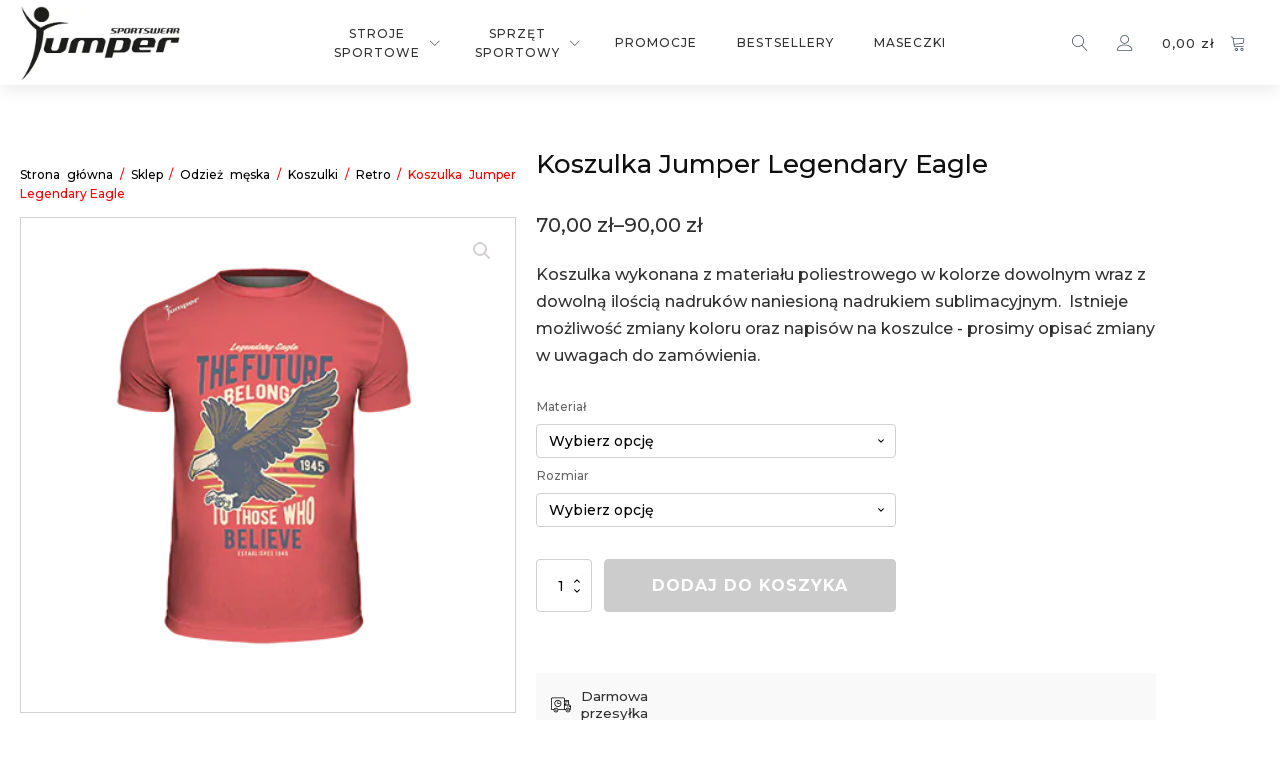

--- FILE ---
content_type: text/html; charset=UTF-8
request_url: https://jumpersport.pl/sklep/meska/koszulkimeskie/retro/koszulka-jumper-legendary-eagle/
body_size: 24966
content:
<!DOCTYPE html>
<html lang="pl-PL" >
<head>
<meta charset="UTF-8">
<meta name="viewport" content="width=device-width, initial-scale=1.0">
<!-- WP_HEAD() START -->
<title>Koszulka Jumper Legendary Eagle - Jumper odzież sportowa</title>

<link rel="preload" as="style" href="https://fonts.googleapis.com/css?family=Montserrat:500,700,900,|Montserrat:500,700,900," >
<link rel="stylesheet" href="https://fonts.googleapis.com/css?family=Montserrat:500,700,900,|Montserrat:500,700,900,">
<meta name='robots' content='max-image-preview:large' />
	<style>img:is([sizes="auto" i], [sizes^="auto," i]) { contain-intrinsic-size: 3000px 1500px }</style>
	<style id='classic-theme-styles-inline-css' type='text/css'>
/*! This file is auto-generated */
.wp-block-button__link{color:#fff;background-color:#32373c;border-radius:9999px;box-shadow:none;text-decoration:none;padding:calc(.667em + 2px) calc(1.333em + 2px);font-size:1.125em}.wp-block-file__button{background:#32373c;color:#fff;text-decoration:none}
</style>
<link rel='stylesheet' id='wc-blocks-style-css' href='https://jumpersport.pl/wp-content/plugins/woocommerce/assets/client/blocks/wc-blocks.css?ver=wc-10.2.2' type='text/css' media='all' />
<style id='global-styles-inline-css' type='text/css'>
:root{--wp--preset--aspect-ratio--square: 1;--wp--preset--aspect-ratio--4-3: 4/3;--wp--preset--aspect-ratio--3-4: 3/4;--wp--preset--aspect-ratio--3-2: 3/2;--wp--preset--aspect-ratio--2-3: 2/3;--wp--preset--aspect-ratio--16-9: 16/9;--wp--preset--aspect-ratio--9-16: 9/16;--wp--preset--color--black: #000000;--wp--preset--color--cyan-bluish-gray: #abb8c3;--wp--preset--color--white: #ffffff;--wp--preset--color--pale-pink: #f78da7;--wp--preset--color--vivid-red: #cf2e2e;--wp--preset--color--luminous-vivid-orange: #ff6900;--wp--preset--color--luminous-vivid-amber: #fcb900;--wp--preset--color--light-green-cyan: #7bdcb5;--wp--preset--color--vivid-green-cyan: #00d084;--wp--preset--color--pale-cyan-blue: #8ed1fc;--wp--preset--color--vivid-cyan-blue: #0693e3;--wp--preset--color--vivid-purple: #9b51e0;--wp--preset--gradient--vivid-cyan-blue-to-vivid-purple: linear-gradient(135deg,rgba(6,147,227,1) 0%,rgb(155,81,224) 100%);--wp--preset--gradient--light-green-cyan-to-vivid-green-cyan: linear-gradient(135deg,rgb(122,220,180) 0%,rgb(0,208,130) 100%);--wp--preset--gradient--luminous-vivid-amber-to-luminous-vivid-orange: linear-gradient(135deg,rgba(252,185,0,1) 0%,rgba(255,105,0,1) 100%);--wp--preset--gradient--luminous-vivid-orange-to-vivid-red: linear-gradient(135deg,rgba(255,105,0,1) 0%,rgb(207,46,46) 100%);--wp--preset--gradient--very-light-gray-to-cyan-bluish-gray: linear-gradient(135deg,rgb(238,238,238) 0%,rgb(169,184,195) 100%);--wp--preset--gradient--cool-to-warm-spectrum: linear-gradient(135deg,rgb(74,234,220) 0%,rgb(151,120,209) 20%,rgb(207,42,186) 40%,rgb(238,44,130) 60%,rgb(251,105,98) 80%,rgb(254,248,76) 100%);--wp--preset--gradient--blush-light-purple: linear-gradient(135deg,rgb(255,206,236) 0%,rgb(152,150,240) 100%);--wp--preset--gradient--blush-bordeaux: linear-gradient(135deg,rgb(254,205,165) 0%,rgb(254,45,45) 50%,rgb(107,0,62) 100%);--wp--preset--gradient--luminous-dusk: linear-gradient(135deg,rgb(255,203,112) 0%,rgb(199,81,192) 50%,rgb(65,88,208) 100%);--wp--preset--gradient--pale-ocean: linear-gradient(135deg,rgb(255,245,203) 0%,rgb(182,227,212) 50%,rgb(51,167,181) 100%);--wp--preset--gradient--electric-grass: linear-gradient(135deg,rgb(202,248,128) 0%,rgb(113,206,126) 100%);--wp--preset--gradient--midnight: linear-gradient(135deg,rgb(2,3,129) 0%,rgb(40,116,252) 100%);--wp--preset--font-size--small: 13px;--wp--preset--font-size--medium: 20px;--wp--preset--font-size--large: 36px;--wp--preset--font-size--x-large: 42px;--wp--preset--spacing--20: 0.44rem;--wp--preset--spacing--30: 0.67rem;--wp--preset--spacing--40: 1rem;--wp--preset--spacing--50: 1.5rem;--wp--preset--spacing--60: 2.25rem;--wp--preset--spacing--70: 3.38rem;--wp--preset--spacing--80: 5.06rem;--wp--preset--shadow--natural: 6px 6px 9px rgba(0, 0, 0, 0.2);--wp--preset--shadow--deep: 12px 12px 50px rgba(0, 0, 0, 0.4);--wp--preset--shadow--sharp: 6px 6px 0px rgba(0, 0, 0, 0.2);--wp--preset--shadow--outlined: 6px 6px 0px -3px rgba(255, 255, 255, 1), 6px 6px rgba(0, 0, 0, 1);--wp--preset--shadow--crisp: 6px 6px 0px rgba(0, 0, 0, 1);}:where(.is-layout-flex){gap: 0.5em;}:where(.is-layout-grid){gap: 0.5em;}body .is-layout-flex{display: flex;}.is-layout-flex{flex-wrap: wrap;align-items: center;}.is-layout-flex > :is(*, div){margin: 0;}body .is-layout-grid{display: grid;}.is-layout-grid > :is(*, div){margin: 0;}:where(.wp-block-columns.is-layout-flex){gap: 2em;}:where(.wp-block-columns.is-layout-grid){gap: 2em;}:where(.wp-block-post-template.is-layout-flex){gap: 1.25em;}:where(.wp-block-post-template.is-layout-grid){gap: 1.25em;}.has-black-color{color: var(--wp--preset--color--black) !important;}.has-cyan-bluish-gray-color{color: var(--wp--preset--color--cyan-bluish-gray) !important;}.has-white-color{color: var(--wp--preset--color--white) !important;}.has-pale-pink-color{color: var(--wp--preset--color--pale-pink) !important;}.has-vivid-red-color{color: var(--wp--preset--color--vivid-red) !important;}.has-luminous-vivid-orange-color{color: var(--wp--preset--color--luminous-vivid-orange) !important;}.has-luminous-vivid-amber-color{color: var(--wp--preset--color--luminous-vivid-amber) !important;}.has-light-green-cyan-color{color: var(--wp--preset--color--light-green-cyan) !important;}.has-vivid-green-cyan-color{color: var(--wp--preset--color--vivid-green-cyan) !important;}.has-pale-cyan-blue-color{color: var(--wp--preset--color--pale-cyan-blue) !important;}.has-vivid-cyan-blue-color{color: var(--wp--preset--color--vivid-cyan-blue) !important;}.has-vivid-purple-color{color: var(--wp--preset--color--vivid-purple) !important;}.has-black-background-color{background-color: var(--wp--preset--color--black) !important;}.has-cyan-bluish-gray-background-color{background-color: var(--wp--preset--color--cyan-bluish-gray) !important;}.has-white-background-color{background-color: var(--wp--preset--color--white) !important;}.has-pale-pink-background-color{background-color: var(--wp--preset--color--pale-pink) !important;}.has-vivid-red-background-color{background-color: var(--wp--preset--color--vivid-red) !important;}.has-luminous-vivid-orange-background-color{background-color: var(--wp--preset--color--luminous-vivid-orange) !important;}.has-luminous-vivid-amber-background-color{background-color: var(--wp--preset--color--luminous-vivid-amber) !important;}.has-light-green-cyan-background-color{background-color: var(--wp--preset--color--light-green-cyan) !important;}.has-vivid-green-cyan-background-color{background-color: var(--wp--preset--color--vivid-green-cyan) !important;}.has-pale-cyan-blue-background-color{background-color: var(--wp--preset--color--pale-cyan-blue) !important;}.has-vivid-cyan-blue-background-color{background-color: var(--wp--preset--color--vivid-cyan-blue) !important;}.has-vivid-purple-background-color{background-color: var(--wp--preset--color--vivid-purple) !important;}.has-black-border-color{border-color: var(--wp--preset--color--black) !important;}.has-cyan-bluish-gray-border-color{border-color: var(--wp--preset--color--cyan-bluish-gray) !important;}.has-white-border-color{border-color: var(--wp--preset--color--white) !important;}.has-pale-pink-border-color{border-color: var(--wp--preset--color--pale-pink) !important;}.has-vivid-red-border-color{border-color: var(--wp--preset--color--vivid-red) !important;}.has-luminous-vivid-orange-border-color{border-color: var(--wp--preset--color--luminous-vivid-orange) !important;}.has-luminous-vivid-amber-border-color{border-color: var(--wp--preset--color--luminous-vivid-amber) !important;}.has-light-green-cyan-border-color{border-color: var(--wp--preset--color--light-green-cyan) !important;}.has-vivid-green-cyan-border-color{border-color: var(--wp--preset--color--vivid-green-cyan) !important;}.has-pale-cyan-blue-border-color{border-color: var(--wp--preset--color--pale-cyan-blue) !important;}.has-vivid-cyan-blue-border-color{border-color: var(--wp--preset--color--vivid-cyan-blue) !important;}.has-vivid-purple-border-color{border-color: var(--wp--preset--color--vivid-purple) !important;}.has-vivid-cyan-blue-to-vivid-purple-gradient-background{background: var(--wp--preset--gradient--vivid-cyan-blue-to-vivid-purple) !important;}.has-light-green-cyan-to-vivid-green-cyan-gradient-background{background: var(--wp--preset--gradient--light-green-cyan-to-vivid-green-cyan) !important;}.has-luminous-vivid-amber-to-luminous-vivid-orange-gradient-background{background: var(--wp--preset--gradient--luminous-vivid-amber-to-luminous-vivid-orange) !important;}.has-luminous-vivid-orange-to-vivid-red-gradient-background{background: var(--wp--preset--gradient--luminous-vivid-orange-to-vivid-red) !important;}.has-very-light-gray-to-cyan-bluish-gray-gradient-background{background: var(--wp--preset--gradient--very-light-gray-to-cyan-bluish-gray) !important;}.has-cool-to-warm-spectrum-gradient-background{background: var(--wp--preset--gradient--cool-to-warm-spectrum) !important;}.has-blush-light-purple-gradient-background{background: var(--wp--preset--gradient--blush-light-purple) !important;}.has-blush-bordeaux-gradient-background{background: var(--wp--preset--gradient--blush-bordeaux) !important;}.has-luminous-dusk-gradient-background{background: var(--wp--preset--gradient--luminous-dusk) !important;}.has-pale-ocean-gradient-background{background: var(--wp--preset--gradient--pale-ocean) !important;}.has-electric-grass-gradient-background{background: var(--wp--preset--gradient--electric-grass) !important;}.has-midnight-gradient-background{background: var(--wp--preset--gradient--midnight) !important;}.has-small-font-size{font-size: var(--wp--preset--font-size--small) !important;}.has-medium-font-size{font-size: var(--wp--preset--font-size--medium) !important;}.has-large-font-size{font-size: var(--wp--preset--font-size--large) !important;}.has-x-large-font-size{font-size: var(--wp--preset--font-size--x-large) !important;}
:where(.wp-block-post-template.is-layout-flex){gap: 1.25em;}:where(.wp-block-post-template.is-layout-grid){gap: 1.25em;}
:where(.wp-block-columns.is-layout-flex){gap: 2em;}:where(.wp-block-columns.is-layout-grid){gap: 2em;}
:root :where(.wp-block-pullquote){font-size: 1.5em;line-height: 1.6;}
</style>
<link rel='stylesheet' id='oxygen-css' href='https://jumpersport.pl/wp-content/plugins/oxygen/component-framework/oxygen.css?ver=4.9.1' type='text/css' media='all' />
<link rel='stylesheet' id='core-sss-css' href='https://jumpersport.pl/wp-content/plugins/oxy-ninja/public/css/core-sss.min.css?ver=3.5.3' type='text/css' media='all' />
<link rel='stylesheet' id='pay_by_paynow_pl_styles-css' href='https://jumpersport.pl/wp-content/plugins/pay-by-paynow-pl/assets/css/front.css?ver=2.5.10' type='text/css' media='all' />
<link rel='stylesheet' id='photoswipe-css' href='https://jumpersport.pl/wp-content/plugins/woocommerce/assets/css/photoswipe/photoswipe.min.css?ver=10.2.2' type='text/css' media='all' />
<link rel='stylesheet' id='photoswipe-default-skin-css' href='https://jumpersport.pl/wp-content/plugins/woocommerce/assets/css/photoswipe/default-skin/default-skin.min.css?ver=10.2.2' type='text/css' media='all' />
<link rel='stylesheet' id='woocommerce-layout-css' href='https://jumpersport.pl/wp-content/plugins/woocommerce/assets/css/woocommerce-layout.css?ver=10.2.2' type='text/css' media='all' />
<link rel='stylesheet' id='woocommerce-smallscreen-css' href='https://jumpersport.pl/wp-content/plugins/woocommerce/assets/css/woocommerce-smallscreen.css?ver=10.2.2' type='text/css' media='only screen and (max-width: 768px)' />
<link rel='stylesheet' id='woocommerce-general-css' href='https://jumpersport.pl/wp-content/plugins/woocommerce/assets/css/woocommerce.css?ver=10.2.2' type='text/css' media='all' />
<style id='woocommerce-inline-inline-css' type='text/css'>
.woocommerce form .form-row .required { visibility: visible; }
</style>
<link rel='stylesheet' id='splide-css' href='https://jumpersport.pl/wp-content/plugins/oxy-ninja/public/css/splide.min.css?ver=4.0.14' type='text/css' media='all' />
<link rel='stylesheet' id='brands-styles-css' href='https://jumpersport.pl/wp-content/plugins/woocommerce/assets/css/brands.css?ver=10.2.2' type='text/css' media='all' />
<link rel='stylesheet' id='flexible-shipping-free-shipping-css' href='https://jumpersport.pl/wp-content/plugins/flexible-shipping/assets/dist/css/free-shipping.css?ver=6.4.0.2' type='text/css' media='all' />
<link rel='stylesheet' id='ywdpd_owl-css' href='https://jumpersport.pl/wp-content/plugins/yith-woocommerce-dynamic-pricing-and-discounts-premium/assets/css/owl/owl.carousel.min.css?ver=4.8.0' type='text/css' media='all' />
<link rel='stylesheet' id='yith_ywdpd_frontend-css' href='https://jumpersport.pl/wp-content/plugins/yith-woocommerce-dynamic-pricing-and-discounts-premium/assets/css/frontend.css?ver=4.8.0' type='text/css' media='all' />
<script type="text/template" id="tmpl-variation-template">
	<div class="woocommerce-variation-description">{{{ data.variation.variation_description }}}</div>
	<div class="woocommerce-variation-price">{{{ data.variation.price_html }}}</div>
	<div class="woocommerce-variation-availability">{{{ data.variation.availability_html }}}</div>
</script>
<script type="text/template" id="tmpl-unavailable-variation-template">
	<p role="alert">Przepraszamy, ten produkt jest niedostępny. Prosimy wybrać inną kombinację.</p>
</script>
<script type="text/javascript" src="https://jumpersport.pl/wp-includes/js/jquery/jquery.min.js?ver=3.7.1" id="jquery-core-js"></script>
<script type="text/javascript" src="https://jumpersport.pl/wp-content/plugins/woocommerce/assets/js/zoom/jquery.zoom.min.js?ver=1.7.21-wc.10.2.2" id="zoom-js" defer="defer" data-wp-strategy="defer"></script>
<script type="text/javascript" src="https://jumpersport.pl/wp-content/plugins/woocommerce/assets/js/flexslider/jquery.flexslider.min.js?ver=2.7.2-wc.10.2.2" id="flexslider-js" defer="defer" data-wp-strategy="defer"></script>
<script type="text/javascript" src="https://jumpersport.pl/wp-content/plugins/woocommerce/assets/js/photoswipe/photoswipe.min.js?ver=4.1.1-wc.10.2.2" id="photoswipe-js" defer="defer" data-wp-strategy="defer"></script>
<script type="text/javascript" src="https://jumpersport.pl/wp-content/plugins/woocommerce/assets/js/photoswipe/photoswipe-ui-default.min.js?ver=4.1.1-wc.10.2.2" id="photoswipe-ui-default-js" defer="defer" data-wp-strategy="defer"></script>
<script type="text/javascript" id="wc-single-product-js-extra">
/* <![CDATA[ */
var wc_single_product_params = {"i18n_required_rating_text":"Prosz\u0119 wybra\u0107 ocen\u0119","i18n_rating_options":["1 z 5 gwiazdek","2 z 5 gwiazdek","3 z 5 gwiazdek","4 z 5 gwiazdek","5 z 5 gwiazdek"],"i18n_product_gallery_trigger_text":"Wy\u015bwietl pe\u0142noekranow\u0105 galeri\u0119 obrazk\u00f3w","review_rating_required":"yes","flexslider":{"rtl":false,"animation":"slide","smoothHeight":true,"directionNav":false,"controlNav":"thumbnails","slideshow":false,"animationSpeed":500,"animationLoop":false,"allowOneSlide":false,"touch":false},"zoom_enabled":"1","zoom_options":[],"photoswipe_enabled":"1","photoswipe_options":{"shareEl":false,"closeOnScroll":false,"history":false,"hideAnimationDuration":0,"showAnimationDuration":0},"flexslider_enabled":"1"};
/* ]]> */
</script>
<script type="text/javascript" src="https://jumpersport.pl/wp-content/plugins/woocommerce/assets/js/frontend/single-product.min.js?ver=10.2.2" id="wc-single-product-js" defer="defer" data-wp-strategy="defer"></script>
<script type="text/javascript" src="https://jumpersport.pl/wp-content/plugins/woocommerce/assets/js/jquery-blockui/jquery.blockUI.min.js?ver=2.7.0-wc.10.2.2" id="jquery-blockui-js" defer="defer" data-wp-strategy="defer"></script>
<script type="text/javascript" src="https://jumpersport.pl/wp-content/plugins/woocommerce/assets/js/js-cookie/js.cookie.min.js?ver=2.1.4-wc.10.2.2" id="js-cookie-js" defer="defer" data-wp-strategy="defer"></script>
<script type="text/javascript" id="woocommerce-js-extra">
/* <![CDATA[ */
var woocommerce_params = {"ajax_url":"\/wp-admin\/admin-ajax.php","wc_ajax_url":"\/?wc-ajax=%%endpoint%%","i18n_password_show":"Poka\u017c has\u0142o","i18n_password_hide":"Ukryj has\u0142o"};
/* ]]> */
</script>
<script type="text/javascript" src="https://jumpersport.pl/wp-content/plugins/woocommerce/assets/js/frontend/woocommerce.min.js?ver=10.2.2" id="woocommerce-js" defer="defer" data-wp-strategy="defer"></script>
<script type="text/javascript" src="https://jumpersport.pl/wp-content/plugins/oxy-ninja/public/js/splide/splide.min.js?ver=4.0.14" id="splide-js"></script>
<script type="text/javascript" src="https://jumpersport.pl/wp-content/plugins/oxy-ninja/public/js/splide/splide-extension-auto-scroll.min.js?ver=0.5.2" id="splide-autoscroll-js"></script>
<script type="text/javascript" src="https://jumpersport.pl/wp-includes/js/underscore.min.js?ver=1.13.7" id="underscore-js"></script>
<script type="text/javascript" id="wp-util-js-extra">
/* <![CDATA[ */
var _wpUtilSettings = {"ajax":{"url":"\/wp-admin\/admin-ajax.php"}};
/* ]]> */
</script>
<script type="text/javascript" src="https://jumpersport.pl/wp-includes/js/wp-util.min.js?ver=9265584c840720ee53743fec1f326022" id="wp-util-js"></script>
<script type="text/javascript" id="wc-add-to-cart-variation-js-extra">
/* <![CDATA[ */
var wc_add_to_cart_variation_params = {"wc_ajax_url":"\/?wc-ajax=%%endpoint%%","i18n_no_matching_variations_text":"Przepraszamy, \u017caden produkt nie spe\u0142nia twojego wyboru. Prosimy wybra\u0107 inn\u0105 kombinacj\u0119.","i18n_make_a_selection_text":"Wybierz opcje produktu przed dodaniem go do koszyka.","i18n_unavailable_text":"Przepraszamy, ten produkt jest niedost\u0119pny. Prosimy wybra\u0107 inn\u0105 kombinacj\u0119.","i18n_reset_alert_text":"Tw\u00f3j wyb\u00f3r zosta\u0142 zresetowany. Wybierz niekt\u00f3re opcje produktu przed dodaniem go do koszyka."};
/* ]]> */
</script>
<script type="text/javascript" src="https://jumpersport.pl/wp-content/plugins/woocommerce/assets/js/frontend/add-to-cart-variation.min.js?ver=10.2.2" id="wc-add-to-cart-variation-js" defer="defer" data-wp-strategy="defer"></script>
<link rel="https://api.w.org/" href="https://jumpersport.pl/wp-json/" /><link rel="alternate" title="JSON" type="application/json" href="https://jumpersport.pl/wp-json/wp/v2/product/4357" /><link rel="canonical" href="https://jumpersport.pl/sklep/meska/koszulkimeskie/retro/koszulka-jumper-legendary-eagle/" />
<link rel="alternate" title="oEmbed (JSON)" type="application/json+oembed" href="https://jumpersport.pl/wp-json/oembed/1.0/embed?url=https%3A%2F%2Fjumpersport.pl%2Fsklep%2Fmeska%2Fkoszulkimeskie%2Fretro%2Fkoszulka-jumper-legendary-eagle%2F" />
<link rel="alternate" title="oEmbed (XML)" type="text/xml+oembed" href="https://jumpersport.pl/wp-json/oembed/1.0/embed?url=https%3A%2F%2Fjumpersport.pl%2Fsklep%2Fmeska%2Fkoszulkimeskie%2Fretro%2Fkoszulka-jumper-legendary-eagle%2F&#038;format=xml" />
<script>document.createElement( "picture" );if(!window.HTMLPictureElement && document.addEventListener) {window.addEventListener("DOMContentLoaded", function() {var s = document.createElement("script");s.src = "https://jumpersport.pl/wp-content/plugins/webp-express/js/picturefill.min.js";document.body.appendChild(s);});}</script>	<noscript><style>.woocommerce-product-gallery{ opacity: 1 !important; }</style></noscript>
	<link rel="icon" href="https://jumpersport.pl/wp-content/uploads/2023/09/cropped-pilka-do-siatkowki-32x32.webp" sizes="32x32" />
<link rel="icon" href="https://jumpersport.pl/wp-content/uploads/2023/09/cropped-pilka-do-siatkowki-192x192.webp" sizes="192x192" />
<link rel="apple-touch-icon" href="https://jumpersport.pl/wp-content/uploads/2023/09/cropped-pilka-do-siatkowki-180x180.webp" />
<meta name="msapplication-TileImage" content="https://jumpersport.pl/wp-content/uploads/2023/09/cropped-pilka-do-siatkowki-270x270.webp" />
		<style type="text/css" id="wp-custom-css">
			a.seoLinkHome {
	color: #E85555;
}

a.seoLinkHome:hover {
	text-decoration: underline;
}

.seoUpper {
	text-transform:uppercase;
}

.seoH1 {
	line-height: 1.6;
	font-size: 16px;
	text-align: center;
	font-weight: normal;
}

li.type-product li:first-child{
	background:red;
}		</style>
		<link rel='stylesheet' id='oxygen-cache-7-css' href='//jumpersport.pl/wp-content/uploads/oxygen/css/7.css?cache=1724961100&#038;ver=6.8.3' type='text/css' media='all' />
<link rel='stylesheet' id='oxygen-cache-58-css' href='//jumpersport.pl/wp-content/uploads/oxygen/css/58.css?cache=1728981057&#038;ver=6.8.3' type='text/css' media='all' />
<link rel='stylesheet' id='oxygen-universal-styles-css' href='//jumpersport.pl/wp-content/uploads/oxygen/css/universal.css?cache=1747400323&#038;ver=6.8.3' type='text/css' media='all' />
<!-- END OF WP_HEAD() -->
</head>
<body data-rsssl=1 class="wp-singular product-template-default single single-product postid-4357 wp-theme-oxygen-is-not-a-theme  wp-embed-responsive theme-oxygen-is-not-a-theme oxygen-body woocommerce woocommerce-page woocommerce-no-js no-webp-support piotnetforms-edit" >




						<div id="code_block-143-7" class="ct-code-block" ></div><div id="code_block-144-7" class="ct-code-block" ></div><div id="code_block-145-7" class="ct-code-block" ></div><div id="code_block-146-7" class="ct-code-block" ></div><header id="_header-147-7" class="oxy-header-wrapper oxy-sticky-header oxy-overlay-header oxy-header c-shadow" ><div id="_header_row-163-7" class="oxy-header-row wc-header-main" ><div class="oxy-header-container"><div id="_header_left-164-7" class="oxy-header-left" ><div id="fancy_icon-165-7" class="ct-fancy-icon wc-hamburger-icon" ><svg id="svg-fancy_icon-165-7"><use xlink:href="#Lineariconsicon-menu"></use></svg></div><a id="link-166-7" class="ct-link wc-logo" href="https://jumpersport.pl/"   ><img  id="image-167-7" alt="Sklep sportowy Jumper" src="https://jumpersport.pl/wp-content/uploads/2023/09/logo.webp" class="ct-image "/></a></div><div id="_header_center-168-7" class="oxy-header-center" ><div id="div_block-169-7" class="ct-div-block wc-full-menu-1" ><div id="div_block-170-7" class="ct-div-block wc-header-search-field wc-header-search-mobile" >
                <div id="_search_form-171-7" class="oxy-search-form " >
                <form role="search" method="get" class="search-form" action="https://jumpersport.pl/">
				<label>
					<span class="screen-reader-text">Szukaj:</span>
					<input type="search" class="search-field" placeholder="Szukaj &hellip;" value="" name="s" />
				</label>
				<input type="submit" class="search-submit" value="Szukaj" />
			</form>                </div>
        
        <div id="code_block-282-7" class="ct-code-block" ></div><div id="fancy_icon-172-7" class="ct-fancy-icon " ><svg id="svg-fancy_icon-172-7"><use xlink:href="#Lineariconsicon-magnifier"></use></svg></div></div><div id="div_block-175-7" class="ct-div-block wc-full-menu-1-link-container" ><div id="div_block-176-7" class="ct-div-block wc-full-menu-1-link-w-icon" ><a id="link_text-177-7" class="ct-link-text wc-full-menu-1-link" href="https://jumpersport.pl/kategoria/stroje-sportowe/"   >Stroje sportowe</a><div id="fancy_icon-178-7" class="ct-fancy-icon wc-full-menu-1-dropdown-icon" ><svg id="svg-fancy_icon-178-7"><use xlink:href="#Lineariconsicon-chevron-down"></use></svg></div></div><div id="div_block-179-7" class="ct-div-block wc-full-menu-1-dropdown" ><div id="div_block-180-7" class="ct-div-block c-columns-4 c-columns-l-2 c-columns-s-1 c-columns-gap-l wc-full-menu-1-dropdown-content" ><div id="div_block-181-7" class="ct-div-block c-left" ><a id="text_block-182-7" class="ct-link-text wc-full-menu-1-dropdown-heading" href="https://jumpersport.pl/kategoria/damska/"   >Odzież damska</a><a id="link_text-183-7" class="ct-link-text wc-full-menu-1-link" href="https://jumpersport.pl/kategoria/damska/koszulkidamskie/"   >Koszulki</a><a id="link_text-184-7" class="ct-link-text wc-full-menu-1-link" href="https://jumpersport.pl/kategoria/stroje-sportowe/legginsy-damskie/"   >Legginsy damskie</a><a id="link_text-185-7" class="ct-link-text wc-full-menu-1-link" href="https://jumpersport.pl/kategoria/stroje-sportowe/majtki/"   >Majtki plażowe damskie</a><a id="link_text-323-7" class="ct-link-text wc-full-menu-1-link" href="https://jumpersport.pl/kategoria/stroje-sportowe/topy-plazowe-damskie/"   >Topy plażowe damskie</a></div><div id="div_block-187-7" class="ct-div-block c-left" ><a id="text_block-188-7" class="ct-link-text wc-full-menu-1-dropdown-heading" href="https://jumpersport.pl/kategoria/meska/"   >Odzież męska</a><a id="link_text-189-7" class="ct-link-text wc-full-menu-1-link" href="https://jumpersport.pl/kategoria/meska/koszulkimeskie/"   >Koszulki</a><a id="link_text-190-7" class="ct-link-text wc-full-menu-1-link" href="https://jumpersport.pl/kategoria/stroje-sportowe/koszulki-plazowe-meskie/"   >Koszulki plażowe męskie</a><a id="link_text-191-7" class="ct-link-text wc-full-menu-1-link" href="https://jumpersport.pl/kategoria/stroje-sportowe/spodenki/"   >Spodenki męskie</a></div><div id="div_block-348-7" class="ct-div-block c-left" ><a id="link_text-334-7" class="ct-link-text wc-full-menu-1-dropdown-heading" href="https://jumpersport.pl/kategoria/stroje-sportowe/polo/"   >Koszulki Polo</a><a id="link_text-338-7" class="ct-link-text wc-full-menu-1-dropdown-heading" href="https://jumpersport.pl/kategoria/stroje-sportowe/sporty-zespolowe/"   >Stroje do siatkówki halowej</a><a id="link_text-342-7" class="ct-link-text wc-full-menu-1-dropdown-heading" href="https://jumpersport.pl/kategoria/stroje-sportowe/sporty-indywidualne/"   >Sporty indywidualne</a><a id="link_text-345-7" class="ct-link-text wc-full-menu-1-dropdown-heading" href="https://jumpersport.pl/kategoria/mks_imielin/"   >MKS COPCO IMIELIN</a></div><div id="div_block-193-7" class="ct-div-block c-left" ><a id="text_block-194-7" class="ct-link-text wc-full-menu-1-dropdown-heading" href="https://jumpersport.pl/kategoria/odziez/"   >street wear</a><a id="link_text-195-7" class="ct-link-text wc-full-menu-1-link" href="https://jumpersport.pl/kategoria/odziez/damska/" target="_self"  >Odzież damska</a><a id="link_text-196-7" class="ct-link-text wc-full-menu-1-link" href="https://jumpersport.pl/kategoria/odziez/meska/" target="_self"  >Odzież męska</a><a id="link_text-197-7" class="ct-link-text wc-full-menu-1-link" href="#" target="_self"  >Odzież dziecięca</a></div><div id="div_block-199-7" class="ct-div-block c-left" ><div id="text_block-200-7" class="ct-text-block wc-full-menu-1-dropdown-heading" >promocje</div><a id="link_text-201-7" class="ct-link-text wc-full-menu-1-link" href="#" target="_self"  >promocja dnia</a><a id="link_text-202-7" class="ct-link-text wc-full-menu-1-link" href="#" target="_self"  >promocja tygodnia</a><a id="link_text-203-7" class="ct-link-text wc-full-menu-1-link" href="#" target="_self"  >promocja miesiąca</a></div></div></div></div><div id="div_block-283-7" class="ct-div-block wc-full-menu-1-link-container" ><div id="div_block-284-7" class="ct-div-block wc-full-menu-1-link-w-icon" ><a id="link_text-285-7" class="ct-link-text wc-full-menu-1-link" href="https://jumpersport.pl/kategoria/sprzet-sportowy/"   >Sprzęt sportowy</a><div id="fancy_icon-286-7" class="ct-fancy-icon wc-full-menu-1-dropdown-icon" ><svg id="svg-fancy_icon-286-7"><use xlink:href="#Lineariconsicon-chevron-down"></use></svg></div></div><div id="div_block-287-7" class="ct-div-block wc-full-menu-1-dropdown" ><div id="div_block-288-7" class="ct-div-block c-columns-4 c-columns-l-2 c-columns-s-1 c-columns-gap-l wc-full-menu-1-dropdown-content" ><div id="div_block-289-7" class="ct-div-block c-left" ><a id="link_text-290-7" class="ct-link-text wc-full-menu-1-dropdown-heading" href="https://jumpersport.pl/kategoria/sprzet-sportowy/akcesoria-sedziowskie/"   >Akcesoria sędziowskie</a></div><div id="div_block-299-7" class="ct-div-block c-left" ><a id="link_text-300-7" class="ct-link-text wc-full-menu-1-dropdown-heading" href="https://jumpersport.pl/kategoria/odziez/"   >street wear</a><a id="link_text-301-7" class="ct-link-text wc-full-menu-1-link" href="https://jumpersport.pl/kategoria/odziez/damska/" target="_self"  >Odzież damska</a><a id="link_text-302-7" class="ct-link-text wc-full-menu-1-link" href="https://jumpersport.pl/kategoria/odziez/meska/" target="_self"  >Odzież męska</a><a id="link_text-303-7" class="ct-link-text wc-full-menu-1-link" href="#" target="_self"  >Odzież dziecięca</a></div><div id="div_block-304-7" class="ct-div-block c-left" ><div id="text_block-305-7" class="ct-text-block wc-full-menu-1-dropdown-heading" >promocje</div><a id="link_text-306-7" class="ct-link-text wc-full-menu-1-link" href="#" target="_self"  >promocja dnia</a><a id="link_text-307-7" class="ct-link-text wc-full-menu-1-link" href="#" target="_self"  >promocja tygodnia</a><a id="link_text-308-7" class="ct-link-text wc-full-menu-1-link" href="#" target="_self"  >promocja miesiąca</a></div><a id="link_text-359-7" class="ct-link-text wc-full-menu-1-dropdown-heading" href="https://jumpersport.pl/kategoria/sprzet-sportowy/linie-sublimowane/"   >Linie boiska do siatkówki plażowej</a><a id="link_text-361-7" class="ct-link-text wc-full-menu-1-dropdown-heading" href="https://jumpersport.pl/kategoria/sprzet-sportowy/pilki/"   >Piłki do siatkówki</a><a id="link_text-362-7" class="ct-link-text wc-full-menu-1-dropdown-heading" href="https://jumpersport.pl/kategoria/sprzet-sportowy/wozki-kosze-na-pilki/"   >Wózki/ kosze na piłki</a></div></div></div><div id="div_block-206-7" class="ct-div-block wc-full-menu-1-link-container" ><a id="link_text-207-7" class="ct-link-text wc-full-menu-1-link" href="https://jumpersport.pl/kategoria/promocja/"   >Promocje</a></div><div id="div_block-375-7" class="ct-div-block wc-full-menu-1-link-container" ><a id="link_text-376-7" class="ct-link-text wc-full-menu-1-link" href="https://jumpersport.pl/kategoria/bestseller/"   >Bestsellery</a></div><div id="div_block-379-7" class="ct-div-block wc-full-menu-1-link-container" ><a id="link_text-380-7" class="ct-link-text wc-full-menu-1-link" href="https://jumpersport.pl/kategoria/maseczki/"   >Maseczki</a></div><div id="div_block-208-7" class="ct-div-block wc-full-menu-mobile-buttons" ><a id="link_text-209-7" class="ct-link-text wc-btn-main c-btn-m c-transition" href="/zamowienie/" target="_self"  >ZAMÓWIENIE</a><a id="link_text-210-7" class="ct-link-text c-btn-m wc-btn-alt c-transition" href="/koszyk/" target="_self"  >KOSZYK</a></div></div></div><div id="_header_right-211-7" class="oxy-header-right" ><div id="div_block-212-7" class="ct-div-block wc-header-ui-icons c-margin-right-s" ><div id="div_block-213-7" class="ct-div-block wc-hide-on-mobile" ><div id="fancy_icon-214-7" class="ct-fancy-icon wc-header-ui-icon wc-search-icon" ><svg id="svg-fancy_icon-214-7"><use xlink:href="#Lineariconsicon-magnifier"></use></svg></div><div id="div_block-215-7" class="ct-div-block wc-header-search-full" ><div id="div_block-216-7" class="ct-div-block wc-header-search-container" ><div id="div_block-217-7" class="ct-div-block wc-header-search-field" >
                <div id="_search_form-218-7" class="oxy-search-form " >
                <form role="search" method="get" class="search-form" action="https://jumpersport.pl/">
				<label>
					<span class="screen-reader-text">Szukaj:</span>
					<input type="search" class="search-field" placeholder="Szukaj &hellip;" value="" name="s" />
				</label>
				<input type="submit" class="search-submit" value="Szukaj" />
			</form>                </div>
        
        <div id="fancy_icon-219-7" class="ct-fancy-icon " ><svg id="svg-fancy_icon-219-7"><use xlink:href="#Lineariconsicon-magnifier"></use></svg></div></div><div id="fancy_icon-220-7" class="ct-fancy-icon wc-search-close wc-header-ui-icon" ><svg id="svg-fancy_icon-220-7"><use xlink:href="#Lineariconsicon-cross"></use></svg></div></div></div></div><a id="link-221-7" class="ct-link" href="https://jumpersport.pl/moje-konto/"   ><div id="fancy_icon-222-7" class="ct-fancy-icon wc-header-ui-icon" ><svg id="svg-fancy_icon-222-7"><use xlink:href="#Lineariconsicon-user"></use></svg></div></a></div><div id="div_block-223-7" class="ct-div-block c-transition wc-menu-open wc-mini-cart" >
		<div id="-cart-total-224-7" class="oxy-cart-total  oxy-woo-element" ><div class='oxy-woo-cart-total'><span class="woocommerce-Price-amount amount"><bdi>0,00&nbsp;<span class="woocommerce-Price-currencySymbol">&#122;&#322;</span></bdi></span></div></div>

		<div id="div_block-225-7" class="ct-div-block wc-dropdown-cart c-shadow" ><h4 id="headline-226-7" class="ct-headline c-h4 c-margin-bottom-s">Twój koszyk</h4><div id="widget-227-7" class="ct-widget" ><div class="widget woocommerce widget_shopping_cart"><div class="widget_shopping_cart_content"></div></div></div><div id="div_block-228-7" class="ct-div-block c-inline" ><div id="fancy_icon-229-7" class="ct-fancy-icon c-margin-right-xs" ><svg id="svg-fancy_icon-229-7"><use xlink:href="#Lineariconsicon-lock"></use></svg></div><div id="text_block-230-7" class="ct-text-block c-text-s c-text-dark" >Bezpieczne połączenie</div></div></div><div id="fancy_icon-231-7" class="ct-fancy-icon wc-header-ui-icon" ><svg id="svg-fancy_icon-231-7"><use xlink:href="#Lineariconsicon-cart"></use></svg></div></div></div></div></div></header>
				<script type="text/javascript">
			jQuery(document).ready(function() {
				var selector = "#_header-147-7",
					scrollval = parseInt("300");
				if (!scrollval || scrollval < 1) {
										if (jQuery(window).width() >= 1301){
											jQuery("body").css("margin-top", jQuery(selector).outerHeight());
						jQuery(selector).addClass("oxy-sticky-header-active");
										}
									}
				else {
					var scrollTopOld = 0;
					jQuery(window).scroll(function() {
						if (!jQuery('body').hasClass('oxy-nav-menu-prevent-overflow')) {
							if (jQuery(this).scrollTop() > scrollval 
																) {
								if (
																		jQuery(window).width() >= 1301 && 
																		!jQuery(selector).hasClass("oxy-sticky-header-active")) {
									if (jQuery(selector).css('position')!='absolute') {
										jQuery("body").css("margin-top", jQuery(selector).outerHeight());
									}
									jQuery(selector)
										.addClass("oxy-sticky-header-active")
																			.addClass("oxy-sticky-header-fade-in");
																	}
							}
							else {
								jQuery(selector)
									.removeClass("oxy-sticky-header-fade-in")
									.removeClass("oxy-sticky-header-active");
								if (jQuery(selector).css('position')!='absolute') {
									jQuery("body").css("margin-top", "");
								}
							}
							scrollTopOld = jQuery(this).scrollTop();
						}
					})
				}
			});
		</script>
		<div id="-product-builder-1-58" class="oxy-product-builder oxy-woo-element" >
            <div id="product-4357" class="product type-product post-4357 status-publish first onbackorder product_cat-koszulkidamskie product_cat-koszulkimeskie product_cat-retro product_tag-stroj-siatkarski product_tag-stroj-sportowy has-post-thumbnail shipping-taxable purchasable product-type-variable">

                <div class="woocommerce-notices-wrapper"></div>
                <div class='oxy-product-wrapper-inner oxy-inner-content'>
                    <div id="code_block-2-58" class="ct-code-block" ><!--?php
    echo "hello world!";
?--></div><div id="code_block-3-58" class="ct-code-block" ><!--?php
    echo "hello world!";
?--></div><div id="code_block-182-58" class="ct-code-block" ></div><section id="section-4-58" class=" ct-section wc-section-padding" ><div class="ct-section-inner-wrap"><div id="div_block-5-58" class="ct-div-block c-columns-gap-xl c-columns-2 c-columns-m-1 c-margin-bottom-xl" ><div id="div_block-6-58" class="ct-div-block c-center" ><div id="div_block-10-58" class="ct-div-block wc-row-below-gallery" >
		<div id="-breadcrumb-11-58" class="oxy-breadcrumb c-margin-bottom-s oxy-woo-element" ><nav class="woocommerce-breadcrumb" aria-label="Breadcrumb"><a href="https://jumpersport.pl">Strona główna</a>&nbsp;&#47;&nbsp;<a href="https://jumpersport.pl/sklep/">Sklep</a>&nbsp;&#47;&nbsp;<a href="https://jumpersport.pl/kategoria/meska/">Odzież męska</a>&nbsp;&#47;&nbsp;<a href="https://jumpersport.pl/kategoria/meska/koszulkimeskie/">Koszulki</a>&nbsp;&#47;&nbsp;<a href="https://jumpersport.pl/kategoria/meska/koszulkimeskie/retro/">Retro</a>&nbsp;&#47;&nbsp;Koszulka Jumper Legendary Eagle</nav></div>

		</div>
		<div id="-product-images-184-58" class="oxy-product-images oxy-woo-element" ><div class="woocommerce-product-gallery woocommerce-product-gallery--with-images woocommerce-product-gallery--columns-4 images" data-columns="4" style="opacity: 0; transition: opacity .25s ease-in-out;">
	<div class="woocommerce-product-gallery__wrapper">
		<div data-thumb="https://jumpersport.pl/wp-content/uploads/2022/02/Legendary-Eagle-przod-100x100.png" data-thumb-alt="Koszulka Jumper Legendary Eagle" data-thumb-srcset="https://jumpersport.pl/wp-content/uploads/2022/02/Legendary-Eagle-przod-100x100.png 100w, https://jumpersport.pl/wp-content/uploads/2022/02/Legendary-Eagle-przod-300x300.png 300w, https://jumpersport.pl/wp-content/uploads/2022/02/Legendary-Eagle-przod.png 400w"  data-thumb-sizes="(max-width: 100px) 100vw, 100px" class="woocommerce-product-gallery__image"><a href="https://jumpersport.pl/wp-content/uploads/2022/02/Legendary-Eagle-przod.png"><picture><source srcset="https://jumpersport.pl/wp-content/uploads/2022/02/Legendary-Eagle-przod.png.webp 400w, https://jumpersport.pl/wp-content/uploads/2022/02/Legendary-Eagle-przod-300x300.png.webp 300w, https://jumpersport.pl/wp-content/uploads/2022/02/Legendary-Eagle-przod-100x100.png.webp 100w" data-srcset="https://jumpersport.pl/wp-content/uploads/2022/02/Legendary-Eagle-przod.png.webp" sizes="auto, (max-width: 400px) 100vw, 400px" type="image/webp"><img width="400" height="400" src="https://jumpersport.pl/wp-content/uploads/2022/02/Legendary-Eagle-przod.png" class="wp-post-image webpexpress-processed" alt="Koszulka Jumper Legendary Eagle" data-caption="" data-src="https://jumpersport.pl/wp-content/uploads/2022/02/Legendary-Eagle-przod.png" data-large_image="https://jumpersport.pl/wp-content/uploads/2022/02/Legendary-Eagle-przod.png" data-large_image_width="400" data-large_image_height="400" decoding="async" loading="lazy" srcset="https://jumpersport.pl/wp-content/uploads/2022/02/Legendary-Eagle-przod.png 400w, https://jumpersport.pl/wp-content/uploads/2022/02/Legendary-Eagle-przod-300x300.png 300w, https://jumpersport.pl/wp-content/uploads/2022/02/Legendary-Eagle-przod-100x100.png 100w" sizes="auto, (max-width: 400px) 100vw, 400px"></picture></a></div>	</div>
</div>
</div>

		<a id="link_button-185-58" class="ct-link-button" href="/rozmiarowka/" target="_blank"  >zobacz rozmiarówki</a></div><div id="div_block-13-58" class="ct-div-block c-left c-sticky" >
		<div id="-product-rating-14-58" class="oxy-product-rating  oxy-woo-element" ></div>

		<h1 id="headline-15-58" class="ct-headline c-product-title c-margin-bottom-m"><span id="span-16-58" class="ct-span" >Koszulka Jumper Legendary Eagle</span></h1>
		<div id="-product-price-178-58" class="oxy-product-price c-margin-right-s wc-single-price oxy-woo-element" ><p class="price"><span class="woocommerce-Price-amount amount" aria-hidden="true"><bdi>70,00&nbsp;<span class="woocommerce-Price-currencySymbol">&#122;&#322;</span></bdi></span> <span aria-hidden="true">&ndash;</span> <span class="woocommerce-Price-amount amount" aria-hidden="true"><bdi>90,00&nbsp;<span class="woocommerce-Price-currencySymbol">&#122;&#322;</span></bdi></span><span class="screen-reader-text">Zakres cen: od 70,00&nbsp;&#122;&#322; do 90,00&nbsp;&#122;&#322;</span></p>
</div>

		<div id="text_block-20-58" class="ct-text-block c-text-m c-text-dark c-margin-bottom-m" ><span id="span-129-58" class="ct-span" ><span id="span-49-58" class="ct-span oxy-stock-content-styles">Koszulka wykonana z materiału poliestrowego w kolorze dowolnym wraz z dowolną ilością nadruków naniesioną nadrukiem sublimacyjnym.  Istnieje możliwość zmiany koloru oraz napisów na koszulce - prosimy opisać zmiany w uwagach do zamówienia.</span></span></div><div id="div_block-22-58" class="ct-div-block c-columns-gap-l c-columns-right-sidebar c-columns-xl-1" ><div id="div_block-23-58" class="ct-div-block " >
		<div id="-product-cart-button-24-58" class="oxy-product-cart-button c-margin-bottom-m oxy-woo-element" >
<form class="variations_form cart" action="https://jumpersport.pl/sklep/meska/koszulkimeskie/retro/koszulka-jumper-legendary-eagle/" method="post" enctype='multipart/form-data' data-product_id="4357" data-product_variations="[{&quot;attributes&quot;:{&quot;attribute_material&quot;:&quot;Standard&quot;,&quot;attribute_pa_rozmiar&quot;:&quot;&quot;},&quot;availability_html&quot;:&quot;&lt;p class=\&quot;stock available-on-backorder\&quot;&gt;Produkt dost\u0119pny na zam\u00f3wienie&lt;\/p&gt;\n&quot;,&quot;backorders_allowed&quot;:false,&quot;dimensions&quot;:{&quot;length&quot;:&quot;&quot;,&quot;width&quot;:&quot;&quot;,&quot;height&quot;:&quot;&quot;},&quot;dimensions_html&quot;:&quot;Brak danych&quot;,&quot;display_price&quot;:70,&quot;display_regular_price&quot;:70,&quot;image&quot;:{&quot;title&quot;:&quot;Legendary Eagle prz\u00f3d&quot;,&quot;caption&quot;:&quot;&quot;,&quot;url&quot;:&quot;https:\/\/jumpersport.pl\/wp-content\/uploads\/2022\/02\/Legendary-Eagle-przod.png&quot;,&quot;alt&quot;:&quot;Legendary Eagle prz\u00f3d&quot;,&quot;src&quot;:&quot;https:\/\/jumpersport.pl\/wp-content\/uploads\/2022\/02\/Legendary-Eagle-przod.png&quot;,&quot;srcset&quot;:&quot;https:\/\/jumpersport.pl\/wp-content\/uploads\/2022\/02\/Legendary-Eagle-przod.png 400w, https:\/\/jumpersport.pl\/wp-content\/uploads\/2022\/02\/Legendary-Eagle-przod-300x300.png 300w, https:\/\/jumpersport.pl\/wp-content\/uploads\/2022\/02\/Legendary-Eagle-przod-100x100.png 100w&quot;,&quot;sizes&quot;:&quot;(max-width: 400px) 100vw, 400px&quot;,&quot;full_src&quot;:&quot;https:\/\/jumpersport.pl\/wp-content\/uploads\/2022\/02\/Legendary-Eagle-przod.png&quot;,&quot;full_src_w&quot;:400,&quot;full_src_h&quot;:400,&quot;gallery_thumbnail_src&quot;:&quot;https:\/\/jumpersport.pl\/wp-content\/uploads\/2022\/02\/Legendary-Eagle-przod-100x100.png&quot;,&quot;gallery_thumbnail_src_w&quot;:100,&quot;gallery_thumbnail_src_h&quot;:100,&quot;thumb_src&quot;:&quot;https:\/\/jumpersport.pl\/wp-content\/uploads\/2022\/02\/Legendary-Eagle-przod-300x300.png&quot;,&quot;thumb_src_w&quot;:300,&quot;thumb_src_h&quot;:300,&quot;src_w&quot;:400,&quot;src_h&quot;:400},&quot;image_id&quot;:4057,&quot;is_downloadable&quot;:false,&quot;is_in_stock&quot;:true,&quot;is_purchasable&quot;:true,&quot;is_sold_individually&quot;:&quot;no&quot;,&quot;is_virtual&quot;:false,&quot;max_qty&quot;:&quot;&quot;,&quot;min_qty&quot;:1,&quot;price_html&quot;:&quot;&lt;span class=\&quot;price\&quot;&gt;&lt;span class=\&quot;woocommerce-Price-amount amount\&quot;&gt;&lt;bdi&gt;70,00&amp;nbsp;&lt;span class=\&quot;woocommerce-Price-currencySymbol\&quot;&gt;&amp;#122;&amp;#322;&lt;\/span&gt;&lt;\/bdi&gt;&lt;\/span&gt;&lt;\/span&gt;&quot;,&quot;sku&quot;:&quot;&quot;,&quot;variation_description&quot;:&quot;&quot;,&quot;variation_id&quot;:4358,&quot;variation_is_active&quot;:true,&quot;variation_is_visible&quot;:true,&quot;weight&quot;:&quot;&quot;,&quot;weight_html&quot;:&quot;Brak danych&quot;},{&quot;attributes&quot;:{&quot;attribute_material&quot;:&quot;Professional&quot;,&quot;attribute_pa_rozmiar&quot;:&quot;&quot;},&quot;availability_html&quot;:&quot;&lt;p class=\&quot;stock available-on-backorder\&quot;&gt;Produkt dost\u0119pny na zam\u00f3wienie&lt;\/p&gt;\n&quot;,&quot;backorders_allowed&quot;:false,&quot;dimensions&quot;:{&quot;length&quot;:&quot;&quot;,&quot;width&quot;:&quot;&quot;,&quot;height&quot;:&quot;&quot;},&quot;dimensions_html&quot;:&quot;Brak danych&quot;,&quot;display_price&quot;:90,&quot;display_regular_price&quot;:90,&quot;image&quot;:{&quot;title&quot;:&quot;Legendary Eagle prz\u00f3d&quot;,&quot;caption&quot;:&quot;&quot;,&quot;url&quot;:&quot;https:\/\/jumpersport.pl\/wp-content\/uploads\/2022\/02\/Legendary-Eagle-przod.png&quot;,&quot;alt&quot;:&quot;Legendary Eagle prz\u00f3d&quot;,&quot;src&quot;:&quot;https:\/\/jumpersport.pl\/wp-content\/uploads\/2022\/02\/Legendary-Eagle-przod.png&quot;,&quot;srcset&quot;:&quot;https:\/\/jumpersport.pl\/wp-content\/uploads\/2022\/02\/Legendary-Eagle-przod.png 400w, https:\/\/jumpersport.pl\/wp-content\/uploads\/2022\/02\/Legendary-Eagle-przod-300x300.png 300w, https:\/\/jumpersport.pl\/wp-content\/uploads\/2022\/02\/Legendary-Eagle-przod-100x100.png 100w&quot;,&quot;sizes&quot;:&quot;(max-width: 400px) 100vw, 400px&quot;,&quot;full_src&quot;:&quot;https:\/\/jumpersport.pl\/wp-content\/uploads\/2022\/02\/Legendary-Eagle-przod.png&quot;,&quot;full_src_w&quot;:400,&quot;full_src_h&quot;:400,&quot;gallery_thumbnail_src&quot;:&quot;https:\/\/jumpersport.pl\/wp-content\/uploads\/2022\/02\/Legendary-Eagle-przod-100x100.png&quot;,&quot;gallery_thumbnail_src_w&quot;:100,&quot;gallery_thumbnail_src_h&quot;:100,&quot;thumb_src&quot;:&quot;https:\/\/jumpersport.pl\/wp-content\/uploads\/2022\/02\/Legendary-Eagle-przod-300x300.png&quot;,&quot;thumb_src_w&quot;:300,&quot;thumb_src_h&quot;:300,&quot;src_w&quot;:400,&quot;src_h&quot;:400},&quot;image_id&quot;:4057,&quot;is_downloadable&quot;:false,&quot;is_in_stock&quot;:true,&quot;is_purchasable&quot;:true,&quot;is_sold_individually&quot;:&quot;no&quot;,&quot;is_virtual&quot;:false,&quot;max_qty&quot;:&quot;&quot;,&quot;min_qty&quot;:1,&quot;price_html&quot;:&quot;&lt;span class=\&quot;price\&quot;&gt;&lt;span class=\&quot;woocommerce-Price-amount amount\&quot;&gt;&lt;bdi&gt;90,00&amp;nbsp;&lt;span class=\&quot;woocommerce-Price-currencySymbol\&quot;&gt;&amp;#122;&amp;#322;&lt;\/span&gt;&lt;\/bdi&gt;&lt;\/span&gt;&lt;\/span&gt;&quot;,&quot;sku&quot;:&quot;&quot;,&quot;variation_description&quot;:&quot;&quot;,&quot;variation_id&quot;:4359,&quot;variation_is_active&quot;:true,&quot;variation_is_visible&quot;:true,&quot;weight&quot;:&quot;&quot;,&quot;weight_html&quot;:&quot;Brak danych&quot;}]">
	
			<table class="variations" cellspacing="0" role="presentation">
			<tbody>
									<tr>
						<th class="label"><label for="material">Materiał</label></th>
						<td class="value">
							<select id="material" class="" name="attribute_material" data-attribute_name="attribute_material" data-show_option_none="yes"><option value="">Wybierz opcję</option><option value="Standard" >Standard</option><option value="Professional" >Professional</option></select>						</td>
					</tr>
									<tr>
						<th class="label"><label for="pa_rozmiar">Rozmiar</label></th>
						<td class="value">
							<select id="pa_rozmiar" class="" name="attribute_pa_rozmiar" data-attribute_name="attribute_pa_rozmiar" data-show_option_none="yes"><option value="">Wybierz opcję</option><option value="xxs" >XXS</option><option value="xs" >XS</option><option value="s" >S</option><option value="m" >M</option><option value="l" >L</option><option value="xl" >XL</option><option value="xxl" >XXL</option><option value="xxxl" >XXXL</option><option value="xxxxl" >XXXXL</option></select><a class="reset_variations" href="#" aria-label="Wyczyść opcje">Wyczyść</a>						</td>
					</tr>
							</tbody>
		</table>
		<div class="reset_variations_alert screen-reader-text" role="alert" aria-live="polite" aria-relevant="all"></div>
		
		<div class="single_variation_wrap">
			<div class="woocommerce-variation single_variation" role="alert" aria-relevant="additions"></div><div class="woocommerce-variation-add-to-cart variations_button">
	
	<div class="quantity">
		<label class="screen-reader-text" for="quantity_68fcd481afb30">ilość Koszulka Jumper Legendary Eagle</label>
	<input
		type="number"
				id="quantity_68fcd481afb30"
		class="input-text qty text"
		name="quantity"
		value="1"
		aria-label="Ilość produktu"
				min="1"
							step="1"
			placeholder=""
			inputmode="numeric"
			autocomplete="off"
			/>
	</div>

	<button type="submit" class="single_add_to_cart_button button alt">Dodaj do koszyka</button>

	
	<input type="hidden" name="add-to-cart" value="4357" />
	<input type="hidden" name="product_id" value="4357" />
	<input type="hidden" name="variation_id" class="variation_id" value="0" />
</div>
		</div>
	
	</form>

</div>

		<div id="div_block-179-58" class="ct-div-block" ><div id="text_block-180-58" class="ct-text-block" >Cena produktu:</div>
		<div id="-product-price-176-58" class="oxy-product-price c-margin-right-s wc-single-price oxy-woo-element" ><p class="price"><span class="woocommerce-Price-amount amount" aria-hidden="true"><bdi>70,00&nbsp;<span class="woocommerce-Price-currencySymbol">&#122;&#322;</span></bdi></span> <span aria-hidden="true">&ndash;</span> <span class="woocommerce-Price-amount amount" aria-hidden="true"><bdi>90,00&nbsp;<span class="woocommerce-Price-currencySymbol">&#122;&#322;</span></bdi></span><span class="screen-reader-text">Zakres cen: od 70,00&nbsp;&#122;&#322; do 90,00&nbsp;&#122;&#322;</span></p>
</div>

		</div></div><div id="div_block-26-58" class="ct-div-block c-left c-bg-light c-padding-l" ><div id="div_block-27-58" class="ct-div-block c-inline c-margin-bottom-m" ><img  id="image-28-58" alt="" src="https://woocore.oxyninja.com/wp-content/uploads/2020/08/truck.svg" class="ct-image c-product-feature-img c-margin-right-m"/><div id="text_block-29-58" class="ct-text-block c-text-dark c-text-s" ><b>Darmowa przesyłka</b></div></div><div id="div_block-30-58" class="ct-div-block c-inline c-margin-bottom-m" ><img  id="image-31-58" alt="" src="https://woocore.oxyninja.com/wp-content/uploads/2020/08/shield.svg" class="ct-image c-product-feature-img c-margin-right-m"/><div id="text_block-32-58" class="ct-text-block c-text-dark c-text-s" ><b>Gwarancja jakości</b></div></div><div id="div_block-33-58" class="ct-div-block c-inline" ><img  id="image-34-58" alt="" src="https://woocore.oxyninja.com/wp-content/uploads/2020/08/gift.svg" class="ct-image c-product-feature-img c-margin-right-m"/><div id="text_block-35-58" class="ct-text-block c-text-s c-text-dark" ><b>Bonusy do zamówienia</b></div></div></div></div></div></div><div id="div_block-36-58" class="ct-div-block c-columns-right-sidebar c-columns-gap-m c-columns-m-1" ><div id="div_block-37-58" class="ct-div-block c-columns-1-3 c-columns-gap-l c-columns-l-1" ><div id="_tabs-38-58" class="oxy-tabs-wrapper oxy-tabs wc-product-tabs-3 accordion-tabs" data-oxy-tabs-active-tab-class='tabs-7333-tab-active' data-oxy-tabs-contents-wrapper='_tabs_contents-45-58' ><div id="_tab-39-58" class="oxy-tab tabs-7333-tab tabs-7333-tab-active c-transition" ><div id="text_block-40-58" class="ct-text-block" >opis produktu</div></div><div id="_tab-41-58" class="oxy-tab tabs-7333-tab tabs-7333-tab-active c-transition" ><div id="text_block-42-58" class="ct-text-block" >Informacje dodatkowe</div></div></div><div id="_tabs_contents-45-58" class="oxy-tabs-contents-wrapper oxy-tabs-contents" ><div id="_tab_content-46-58" class="oxy-tab-content tabs-contents-7333-tab  oxy-tabs-contents-content-hidden" ><h3 id="headline-47-58" class="ct-headline c-h3 c-heading-dark">Opis</h3><div id="text_block-48-58" class="ct-text-block c-text-dark c-text-m" ><span id="span-49-58" class="ct-span oxy-stock-content-styles" ><p>Koszulka wykonana z materiału poliestrowego. Istnieje możliwość zmiany kolorów oraz napisów. Jeśli kolor lub napisy mają zostać zmienione, prosimy uwzględnić to w uwagach do zamówienia. Czas realizacji do 7 dni od momentu zatwierdzenia projektu.</p>
<p>KOLORY WYŚWIETLANE NA PAŃSTWA MONITORZE MOGĄ ODBIEGAĆ OD KOLORÓW UZYSKANYCH W PRODUKCJI NA DZIANINACH SPORTOWYCH</p>
</span></div></div><div id="_tab_content-110-58" class="oxy-tab-content tabs-contents-7333-tab  oxy-tabs-contents-content-hidden" ><h3 id="headline-111-58" class="ct-headline c-h3 c-margin-bottom-m c-heading-dark">Specyfikacja</h3><div id="text_block-112-58" class="ct-text-block" ><span id="span-113-58" class="ct-span" >Materiał standard: 100% poliester<br />
Materiał Professional: 92% poliester, 8% elastan</span></div></div></div><script type="text/javascript">var firstTab = document.querySelector('#_tabs_contents-45-58 > .oxy-tabs-contents-content-hidden:first-child'); if(firstTab && firstTab.classList){firstTab.classList.remove("oxy-tabs-contents-content-hidden")};</script></div><div id="div_block-55-58" class="ct-div-block" ><picture><source srcset="https://jumpersport.pl/wp-content/uploads/2021/01/logo2.png.webp" type="image/webp"><img id="image-56-58" alt="" src="https://jumpersport.pl/wp-content/uploads/2021/01/logo2.png" class="ct-image webpexpress-processed"></picture></div></div></div></section><section id="section-57-58" class=" ct-section c-bg-light wc-section-padding c-left" ><div class="ct-section-inner-wrap"><h2 id="headline-58-58" class="ct-headline c-h2 c-margin-bottom-m">Zobacz także</h2><div id="div_block-59-58" class="ct-div-block c-divider c-margin-bottom-l" ></div><div id="div_block-60-58" class="ct-div-block splide wc-splide-columns-5" ><div id="div_block-61-58" class="ct-div-block splide__track" ><div id="code_block-62-58" class="ct-code-block" ></div><div id="_dynamic_list-63-58" class="oxy-dynamic-list splide__list"><div id="div_block-64-58-1" class="ct-div-block splide__slide" data-id="div_block-64-58"><div id="div_block-65-58-1" class="ct-div-block c-transition wc-archive-item-2 wc-flip-images" data-id="div_block-65-58"><div id="div_block-66-58-1" class="ct-div-block wc-archive-item-2-img c-margin-bottom-s" data-id="div_block-66-58"><div id="div_block-67-58-1" class="ct-div-block wc-badges" data-id="div_block-67-58"><div id="shortcode-68-58-1" class="ct-shortcode " data-id="shortcode-68-58"></div><div id="shortcode-69-58-1" class="ct-shortcode" data-id="shortcode-69-58"></div></div><a id="link-70-58-1" class="ct-link" href="https://jumpersport.pl/sklep/meska/koszulkimeskie/retro/koszulka-jumper-grim-reaper-motorcycle/" data-id="link-70-58"><picture><source srcset="https://jumpersport.pl/wp-content/uploads/2022/02/Grim-Reaper-Motorcycle-przod.png.webp" type="image/webp"><img id="image-71-58-1" alt="" src="https://jumpersport.pl/wp-content/uploads/2022/02/Grim-Reaper-Motorcycle-przod.png" class="ct-image wc-primary-image webpexpress-processed" data-id="image-71-58"></picture><div id="shortcode-72-58-1" class="ct-shortcode" data-id="shortcode-72-58"></div></a><div id="code_block-73-58-1" class="ct-code-block atc-code-block" data-id="code_block-73-58"><p class="product woocommerce add_to_cart_inline " style=""><a href="https://jumpersport.pl/sklep/meska/koszulkimeskie/retro/koszulka-jumper-grim-reaper-motorcycle/" aria-describedby="woocommerce_loop_add_to_cart_link_describedby_4367" data-quantity="1" class="button product_type_variable add_to_cart_button" data-product_id="4367" data-product_sku="" aria-label="Wybierz opcje dla &bdquo;Koszulka Jumper Grim Reaper Motorcycle&rdquo;" rel="nofollow">Wybierz opcje</a>	<span id="woocommerce_loop_add_to_cart_link_describedby_4367" class="screen-reader-text">
		Ten produkt ma wiele wariant&oacute;w. Opcje mo&#380;na wybra&#263; na stronie produktu	</span>
</p>
</div></div><div id="div_block-74-58-1" class="ct-div-block c-transition wc-archive-item-2-content c-margin-bottom-s" data-id="div_block-74-58"><a id="link_text-77-58-1" class="ct-link-text c-transition wc-archive-item-2-title c-margin-bottom-xs" href="https://jumpersport.pl/sklep/meska/koszulkimeskie/retro/koszulka-jumper-grim-reaper-motorcycle/" data-id="link_text-77-58"><span id="span-78-58-1" class="ct-span" data-id="span-78-58">Koszulka Jumper Grim Reaper Motorcycle</span></a>
		<div id="-product-price-79-58-1" class="oxy-product-price c-transition wc-archive-item-2-price oxy-woo-element" data-id="-product-price-79-58"><p class="price"><span class="woocommerce-Price-amount amount" aria-hidden="true"><bdi>70,00&nbsp;<span class="woocommerce-Price-currencySymbol">z&#322;</span></bdi></span> <span aria-hidden="true">&ndash;</span> <span class="woocommerce-Price-amount amount" aria-hidden="true"><bdi>90,00&nbsp;<span class="woocommerce-Price-currencySymbol">z&#322;</span></bdi></span><span class="screen-reader-text">Zakres cen: od 70,00&nbsp;z&#322; do 90,00&nbsp;z&#322;</span></p>
</div>

		</div></div></div><div id="div_block-64-58-2" class="ct-div-block splide__slide" data-id="div_block-64-58"><div id="div_block-65-58-2" class="ct-div-block c-transition wc-archive-item-2 wc-flip-images" data-id="div_block-65-58"><div id="div_block-66-58-2" class="ct-div-block wc-archive-item-2-img c-margin-bottom-s" data-id="div_block-66-58"><div id="div_block-67-58-2" class="ct-div-block wc-badges" data-id="div_block-67-58"><div id="shortcode-68-58-2" class="ct-shortcode " data-id="shortcode-68-58"></div><div id="shortcode-69-58-2" class="ct-shortcode" data-id="shortcode-69-58"></div></div><a id="link-70-58-2" class="ct-link" href="https://jumpersport.pl/sklep/meska/koszulkimeskie/koszulka-jumper-green-melange/" data-id="link-70-58"><picture><source srcset="https://jumpersport.pl/wp-content/uploads/2021/08/15.png.webp" type="image/webp"><img id="image-71-58-2" alt="" src="https://jumpersport.pl/wp-content/uploads/2021/08/15.png" class="ct-image wc-primary-image webpexpress-processed" data-id="image-71-58"></picture><div id="shortcode-72-58-2" class="ct-shortcode" data-id="shortcode-72-58"></div></a><div id="code_block-73-58-2" class="ct-code-block atc-code-block" data-id="code_block-73-58"><p class="product woocommerce add_to_cart_inline " style=""><a href="https://jumpersport.pl/sklep/meska/koszulkimeskie/koszulka-jumper-green-melange/" aria-describedby="woocommerce_loop_add_to_cart_link_describedby_3827" data-quantity="1" class="button product_type_variable add_to_cart_button" data-product_id="3827" data-product_sku="" aria-label="Wybierz opcje dla &bdquo;Koszulka Jumper Green Melange&rdquo;" rel="nofollow">Wybierz opcje</a>	<span id="woocommerce_loop_add_to_cart_link_describedby_3827" class="screen-reader-text">
		Ten produkt ma wiele wariant&oacute;w. Opcje mo&#380;na wybra&#263; na stronie produktu	</span>
</p>
</div></div><div id="div_block-74-58-2" class="ct-div-block c-transition wc-archive-item-2-content c-margin-bottom-s" data-id="div_block-74-58"><a id="link_text-77-58-2" class="ct-link-text c-transition wc-archive-item-2-title c-margin-bottom-xs" href="https://jumpersport.pl/sklep/meska/koszulkimeskie/koszulka-jumper-green-melange/" data-id="link_text-77-58"><span id="span-78-58-2" class="ct-span" data-id="span-78-58">Koszulka Jumper Green Melange</span></a>
		<div id="-product-price-79-58-2" class="oxy-product-price c-transition wc-archive-item-2-price oxy-woo-element" data-id="-product-price-79-58"><p class="price"><span class="woocommerce-Price-amount amount" aria-hidden="true"><bdi>70,00&nbsp;<span class="woocommerce-Price-currencySymbol">z&#322;</span></bdi></span> <span aria-hidden="true">&ndash;</span> <span class="woocommerce-Price-amount amount" aria-hidden="true"><bdi>90,00&nbsp;<span class="woocommerce-Price-currencySymbol">z&#322;</span></bdi></span><span class="screen-reader-text">Zakres cen: od 70,00&nbsp;z&#322; do 90,00&nbsp;z&#322;</span></p>
</div>

		</div></div></div><div id="div_block-64-58-3" class="ct-div-block splide__slide" data-id="div_block-64-58"><div id="div_block-65-58-3" class="ct-div-block c-transition wc-archive-item-2 wc-flip-images" data-id="div_block-65-58"><div id="div_block-66-58-3" class="ct-div-block wc-archive-item-2-img c-margin-bottom-s" data-id="div_block-66-58"><div id="div_block-67-58-3" class="ct-div-block wc-badges" data-id="div_block-67-58"><div id="shortcode-68-58-3" class="ct-shortcode " data-id="shortcode-68-58"></div><div id="shortcode-69-58-3" class="ct-shortcode" data-id="shortcode-69-58"></div></div><a id="link-70-58-3" class="ct-link" href="https://jumpersport.pl/sklep/meska/koszulkimeskie/retro/koszulka-jumper-caferacer-club/" data-id="link-70-58"><picture><source srcset="https://jumpersport.pl/wp-content/uploads/2022/02/Caferacer-Club-przod.png.webp" type="image/webp"><img id="image-71-58-3" alt="" src="https://jumpersport.pl/wp-content/uploads/2022/02/Caferacer-Club-przod.png" class="ct-image wc-primary-image webpexpress-processed" data-id="image-71-58"></picture><div id="shortcode-72-58-3" class="ct-shortcode" data-id="shortcode-72-58"></div></a><div id="code_block-73-58-3" class="ct-code-block atc-code-block" data-id="code_block-73-58"><p class="product woocommerce add_to_cart_inline " style=""><a href="https://jumpersport.pl/sklep/meska/koszulkimeskie/retro/koszulka-jumper-caferacer-club/" aria-describedby="woocommerce_loop_add_to_cart_link_describedby_4182" data-quantity="1" class="button product_type_variable add_to_cart_button" data-product_id="4182" data-product_sku="" aria-label="Wybierz opcje dla &bdquo;Koszulka Jumper Caferacer Club&rdquo;" rel="nofollow">Wybierz opcje</a>	<span id="woocommerce_loop_add_to_cart_link_describedby_4182" class="screen-reader-text">
		Ten produkt ma wiele wariant&oacute;w. Opcje mo&#380;na wybra&#263; na stronie produktu	</span>
</p>
</div></div><div id="div_block-74-58-3" class="ct-div-block c-transition wc-archive-item-2-content c-margin-bottom-s" data-id="div_block-74-58"><a id="link_text-77-58-3" class="ct-link-text c-transition wc-archive-item-2-title c-margin-bottom-xs" href="https://jumpersport.pl/sklep/meska/koszulkimeskie/retro/koszulka-jumper-caferacer-club/" data-id="link_text-77-58"><span id="span-78-58-3" class="ct-span" data-id="span-78-58">Koszulka Jumper Caferacer Club</span></a>
		<div id="-product-price-79-58-3" class="oxy-product-price c-transition wc-archive-item-2-price oxy-woo-element" data-id="-product-price-79-58"><p class="price"><span class="woocommerce-Price-amount amount" aria-hidden="true"><bdi>70,00&nbsp;<span class="woocommerce-Price-currencySymbol">z&#322;</span></bdi></span> <span aria-hidden="true">&ndash;</span> <span class="woocommerce-Price-amount amount" aria-hidden="true"><bdi>90,00&nbsp;<span class="woocommerce-Price-currencySymbol">z&#322;</span></bdi></span><span class="screen-reader-text">Zakres cen: od 70,00&nbsp;z&#322; do 90,00&nbsp;z&#322;</span></p>
</div>

		</div></div></div><div id="div_block-64-58-4" class="ct-div-block splide__slide" data-id="div_block-64-58"><div id="div_block-65-58-4" class="ct-div-block c-transition wc-archive-item-2 wc-flip-images" data-id="div_block-65-58"><div id="div_block-66-58-4" class="ct-div-block wc-archive-item-2-img c-margin-bottom-s" data-id="div_block-66-58"><div id="div_block-67-58-4" class="ct-div-block wc-badges" data-id="div_block-67-58"><div id="shortcode-68-58-4" class="ct-shortcode " data-id="shortcode-68-58"></div><div id="shortcode-69-58-4" class="ct-shortcode" data-id="shortcode-69-58"></div></div><a id="link-70-58-4" class="ct-link" href="https://jumpersport.pl/sklep/meska/koszulkimeskie/rowery/koszulka-jumper-no-fuel-no-insurance-free-parking/" data-id="link-70-58"><picture><source srcset="https://jumpersport.pl/wp-content/uploads/2022/02/019-przod.png.webp" type="image/webp"><img id="image-71-58-4" alt="" src="https://jumpersport.pl/wp-content/uploads/2022/02/019-przod.png" class="ct-image wc-primary-image webpexpress-processed" data-id="image-71-58"></picture><div id="shortcode-72-58-4" class="ct-shortcode" data-id="shortcode-72-58"></div></a><div id="code_block-73-58-4" class="ct-code-block atc-code-block" data-id="code_block-73-58"><p class="product woocommerce add_to_cart_inline " style=""><a href="https://jumpersport.pl/sklep/meska/koszulkimeskie/rowery/koszulka-jumper-no-fuel-no-insurance-free-parking/" aria-describedby="woocommerce_loop_add_to_cart_link_describedby_4498" data-quantity="1" class="button product_type_variable add_to_cart_button" data-product_id="4498" data-product_sku="" aria-label="Wybierz opcje dla &bdquo;Koszulka Jumper Free parking&rdquo;" rel="nofollow">Wybierz opcje</a>	<span id="woocommerce_loop_add_to_cart_link_describedby_4498" class="screen-reader-text">
		Ten produkt ma wiele wariant&oacute;w. Opcje mo&#380;na wybra&#263; na stronie produktu	</span>
</p>
</div></div><div id="div_block-74-58-4" class="ct-div-block c-transition wc-archive-item-2-content c-margin-bottom-s" data-id="div_block-74-58"><a id="link_text-77-58-4" class="ct-link-text c-transition wc-archive-item-2-title c-margin-bottom-xs" href="https://jumpersport.pl/sklep/meska/koszulkimeskie/rowery/koszulka-jumper-no-fuel-no-insurance-free-parking/" data-id="link_text-77-58"><span id="span-78-58-4" class="ct-span" data-id="span-78-58">Koszulka Jumper Free parking</span></a>
		<div id="-product-price-79-58-4" class="oxy-product-price c-transition wc-archive-item-2-price oxy-woo-element" data-id="-product-price-79-58"><p class="price"><span class="woocommerce-Price-amount amount" aria-hidden="true"><bdi>87,00&nbsp;<span class="woocommerce-Price-currencySymbol">z&#322;</span></bdi></span> <span aria-hidden="true">&ndash;</span> <span class="woocommerce-Price-amount amount" aria-hidden="true"><bdi>112,00&nbsp;<span class="woocommerce-Price-currencySymbol">z&#322;</span></bdi></span><span class="screen-reader-text">Zakres cen: od 87,00&nbsp;z&#322; do 112,00&nbsp;z&#322;</span></p>
</div>

		</div></div></div><div id="div_block-64-58-5" class="ct-div-block splide__slide" data-id="div_block-64-58"><div id="div_block-65-58-5" class="ct-div-block c-transition wc-archive-item-2 wc-flip-images" data-id="div_block-65-58"><div id="div_block-66-58-5" class="ct-div-block wc-archive-item-2-img c-margin-bottom-s" data-id="div_block-66-58"><div id="div_block-67-58-5" class="ct-div-block wc-badges" data-id="div_block-67-58"><div id="shortcode-68-58-5" class="ct-shortcode " data-id="shortcode-68-58"></div><div id="shortcode-69-58-5" class="ct-shortcode" data-id="shortcode-69-58"></div></div><a id="link-70-58-5" class="ct-link" href="https://jumpersport.pl/sklep/meska/koszulkimeskie/retro/koszulka-jumper-dirty-garage/" data-id="link-70-58"><picture><source srcset="https://jumpersport.pl/wp-content/uploads/2022/02/Dirty-Garage-przod.png.webp" type="image/webp"><img id="image-71-58-5" alt="" src="https://jumpersport.pl/wp-content/uploads/2022/02/Dirty-Garage-przod.png" class="ct-image wc-primary-image webpexpress-processed" data-id="image-71-58"></picture><div id="shortcode-72-58-5" class="ct-shortcode" data-id="shortcode-72-58"></div></a><div id="code_block-73-58-5" class="ct-code-block atc-code-block" data-id="code_block-73-58"><p class="product woocommerce add_to_cart_inline " style=""><a href="https://jumpersport.pl/sklep/meska/koszulkimeskie/retro/koszulka-jumper-dirty-garage/" aria-describedby="woocommerce_loop_add_to_cart_link_describedby_4005" data-quantity="1" class="button product_type_variable add_to_cart_button" data-product_id="4005" data-product_sku="" aria-label="Wybierz opcje dla &bdquo;Koszulka Jumper Dirty Garage&rdquo;" rel="nofollow">Wybierz opcje</a>	<span id="woocommerce_loop_add_to_cart_link_describedby_4005" class="screen-reader-text">
		Ten produkt ma wiele wariant&oacute;w. Opcje mo&#380;na wybra&#263; na stronie produktu	</span>
</p>
</div></div><div id="div_block-74-58-5" class="ct-div-block c-transition wc-archive-item-2-content c-margin-bottom-s" data-id="div_block-74-58"><a id="link_text-77-58-5" class="ct-link-text c-transition wc-archive-item-2-title c-margin-bottom-xs" href="https://jumpersport.pl/sklep/meska/koszulkimeskie/retro/koszulka-jumper-dirty-garage/" data-id="link_text-77-58"><span id="span-78-58-5" class="ct-span" data-id="span-78-58">Koszulka Jumper Dirty Garage</span></a>
		<div id="-product-price-79-58-5" class="oxy-product-price c-transition wc-archive-item-2-price oxy-woo-element" data-id="-product-price-79-58"><p class="price"><span class="woocommerce-Price-amount amount" aria-hidden="true"><bdi>70,00&nbsp;<span class="woocommerce-Price-currencySymbol">z&#322;</span></bdi></span> <span aria-hidden="true">&ndash;</span> <span class="woocommerce-Price-amount amount" aria-hidden="true"><bdi>90,00&nbsp;<span class="woocommerce-Price-currencySymbol">z&#322;</span></bdi></span><span class="screen-reader-text">Zakres cen: od 70,00&nbsp;z&#322; do 90,00&nbsp;z&#322;</span></p>
</div>

		</div></div></div><div id="div_block-64-58-6" class="ct-div-block splide__slide" data-id="div_block-64-58"><div id="div_block-65-58-6" class="ct-div-block c-transition wc-archive-item-2 wc-flip-images" data-id="div_block-65-58"><div id="div_block-66-58-6" class="ct-div-block wc-archive-item-2-img c-margin-bottom-s" data-id="div_block-66-58"><div id="div_block-67-58-6" class="ct-div-block wc-badges" data-id="div_block-67-58"><div id="shortcode-68-58-6" class="ct-shortcode " data-id="shortcode-68-58"></div><div id="shortcode-69-58-6" class="ct-shortcode" data-id="shortcode-69-58"></div></div><a id="link-70-58-6" class="ct-link" href="https://jumpersport.pl/sklep/meska/koszulkimeskie/retro/koszulka-jumper-caferacer-rider-classic/" data-id="link-70-58"><picture><source srcset="https://jumpersport.pl/wp-content/uploads/2022/02/Caferacer-Rider-Classic-przod.png.webp" type="image/webp"><img id="image-71-58-6" alt="" src="https://jumpersport.pl/wp-content/uploads/2022/02/Caferacer-Rider-Classic-przod.png" class="ct-image wc-primary-image webpexpress-processed" data-id="image-71-58"></picture><div id="shortcode-72-58-6" class="ct-shortcode" data-id="shortcode-72-58"></div></a><div id="code_block-73-58-6" class="ct-code-block atc-code-block" data-id="code_block-73-58"><p class="product woocommerce add_to_cart_inline " style=""><a href="https://jumpersport.pl/sklep/meska/koszulkimeskie/retro/koszulka-jumper-caferacer-rider-classic/" aria-describedby="woocommerce_loop_add_to_cart_link_describedby_4179" data-quantity="1" class="button product_type_variable add_to_cart_button" data-product_id="4179" data-product_sku="" aria-label="Wybierz opcje dla &bdquo;Koszulka Jumper Caferacer Rider Classic&rdquo;" rel="nofollow">Wybierz opcje</a>	<span id="woocommerce_loop_add_to_cart_link_describedby_4179" class="screen-reader-text">
		Ten produkt ma wiele wariant&oacute;w. Opcje mo&#380;na wybra&#263; na stronie produktu	</span>
</p>
</div></div><div id="div_block-74-58-6" class="ct-div-block c-transition wc-archive-item-2-content c-margin-bottom-s" data-id="div_block-74-58"><a id="link_text-77-58-6" class="ct-link-text c-transition wc-archive-item-2-title c-margin-bottom-xs" href="https://jumpersport.pl/sklep/meska/koszulkimeskie/retro/koszulka-jumper-caferacer-rider-classic/" data-id="link_text-77-58"><span id="span-78-58-6" class="ct-span" data-id="span-78-58">Koszulka Jumper Caferacer Rider Classic</span></a>
		<div id="-product-price-79-58-6" class="oxy-product-price c-transition wc-archive-item-2-price oxy-woo-element" data-id="-product-price-79-58"><p class="price"><span class="woocommerce-Price-amount amount" aria-hidden="true"><bdi>70,00&nbsp;<span class="woocommerce-Price-currencySymbol">z&#322;</span></bdi></span> <span aria-hidden="true">&ndash;</span> <span class="woocommerce-Price-amount amount" aria-hidden="true"><bdi>90,00&nbsp;<span class="woocommerce-Price-currencySymbol">z&#322;</span></bdi></span><span class="screen-reader-text">Zakres cen: od 70,00&nbsp;z&#322; do 90,00&nbsp;z&#322;</span></p>
</div>

		</div></div></div><div id="div_block-64-58-7" class="ct-div-block splide__slide" data-id="div_block-64-58"><div id="div_block-65-58-7" class="ct-div-block c-transition wc-archive-item-2 wc-flip-images" data-id="div_block-65-58"><div id="div_block-66-58-7" class="ct-div-block wc-archive-item-2-img c-margin-bottom-s" data-id="div_block-66-58"><div id="div_block-67-58-7" class="ct-div-block wc-badges" data-id="div_block-67-58"><div id="shortcode-68-58-7" class="ct-shortcode " data-id="shortcode-68-58"></div><div id="shortcode-69-58-7" class="ct-shortcode" data-id="shortcode-69-58"></div></div><a id="link-70-58-7" class="ct-link" href="https://jumpersport.pl/sklep/meska/koszulkimeskie/retro/koszulka-jumper-seagul-bird/" data-id="link-70-58"><picture><source srcset="https://jumpersport.pl/wp-content/uploads/2022/02/Seagul-Bird-przod.png.webp" type="image/webp"><img id="image-71-58-7" alt="" src="https://jumpersport.pl/wp-content/uploads/2022/02/Seagul-Bird-przod.png" class="ct-image wc-primary-image webpexpress-processed" data-id="image-71-58"></picture><div id="shortcode-72-58-7" class="ct-shortcode" data-id="shortcode-72-58"></div></a><div id="code_block-73-58-7" class="ct-code-block atc-code-block" data-id="code_block-73-58"><p class="product woocommerce add_to_cart_inline " style=""><a href="https://jumpersport.pl/sklep/meska/koszulkimeskie/retro/koszulka-jumper-seagul-bird/" aria-describedby="woocommerce_loop_add_to_cart_link_describedby_4291" data-quantity="1" class="button product_type_variable add_to_cart_button" data-product_id="4291" data-product_sku="" aria-label="Wybierz opcje dla &bdquo;Koszulka Jumper  Seagul Bird&rdquo;" rel="nofollow">Wybierz opcje</a>	<span id="woocommerce_loop_add_to_cart_link_describedby_4291" class="screen-reader-text">
		Ten produkt ma wiele wariant&oacute;w. Opcje mo&#380;na wybra&#263; na stronie produktu	</span>
</p>
</div></div><div id="div_block-74-58-7" class="ct-div-block c-transition wc-archive-item-2-content c-margin-bottom-s" data-id="div_block-74-58"><a id="link_text-77-58-7" class="ct-link-text c-transition wc-archive-item-2-title c-margin-bottom-xs" href="https://jumpersport.pl/sklep/meska/koszulkimeskie/retro/koszulka-jumper-seagul-bird/" data-id="link_text-77-58"><span id="span-78-58-7" class="ct-span" data-id="span-78-58">Koszulka Jumper  Seagul Bird</span></a>
		<div id="-product-price-79-58-7" class="oxy-product-price c-transition wc-archive-item-2-price oxy-woo-element" data-id="-product-price-79-58"><p class="price"><span class="woocommerce-Price-amount amount" aria-hidden="true"><bdi>70,00&nbsp;<span class="woocommerce-Price-currencySymbol">z&#322;</span></bdi></span> <span aria-hidden="true">&ndash;</span> <span class="woocommerce-Price-amount amount" aria-hidden="true"><bdi>90,00&nbsp;<span class="woocommerce-Price-currencySymbol">z&#322;</span></bdi></span><span class="screen-reader-text">Zakres cen: od 70,00&nbsp;z&#322; do 90,00&nbsp;z&#322;</span></p>
</div>

		</div></div></div><div id="div_block-64-58-8" class="ct-div-block splide__slide" data-id="div_block-64-58"><div id="div_block-65-58-8" class="ct-div-block c-transition wc-archive-item-2 wc-flip-images" data-id="div_block-65-58"><div id="div_block-66-58-8" class="ct-div-block wc-archive-item-2-img c-margin-bottom-s" data-id="div_block-66-58"><div id="div_block-67-58-8" class="ct-div-block wc-badges" data-id="div_block-67-58"><div id="shortcode-68-58-8" class="ct-shortcode " data-id="shortcode-68-58"></div><div id="shortcode-69-58-8" class="ct-shortcode" data-id="shortcode-69-58"></div></div><a id="link-70-58-8" class="ct-link" href="https://jumpersport.pl/sklep/meska/koszulkimeskie/retro/koszulka-jumper-caferacer/" data-id="link-70-58"><picture><source srcset="https://jumpersport.pl/wp-content/uploads/2022/02/Caferacer-przod.png.webp" type="image/webp"><img id="image-71-58-8" alt="" src="https://jumpersport.pl/wp-content/uploads/2022/02/Caferacer-przod.png" class="ct-image wc-primary-image webpexpress-processed" data-id="image-71-58"></picture><div id="shortcode-72-58-8" class="ct-shortcode" data-id="shortcode-72-58"></div></a><div id="code_block-73-58-8" class="ct-code-block atc-code-block" data-id="code_block-73-58"><p class="product woocommerce add_to_cart_inline " style=""><a href="https://jumpersport.pl/sklep/meska/koszulkimeskie/retro/koszulka-jumper-caferacer/" aria-describedby="woocommerce_loop_add_to_cart_link_describedby_4176" data-quantity="1" class="button product_type_variable add_to_cart_button" data-product_id="4176" data-product_sku="" aria-label="Wybierz opcje dla &bdquo;Koszulka Jumper Caferacer&rdquo;" rel="nofollow">Wybierz opcje</a>	<span id="woocommerce_loop_add_to_cart_link_describedby_4176" class="screen-reader-text">
		Ten produkt ma wiele wariant&oacute;w. Opcje mo&#380;na wybra&#263; na stronie produktu	</span>
</p>
</div></div><div id="div_block-74-58-8" class="ct-div-block c-transition wc-archive-item-2-content c-margin-bottom-s" data-id="div_block-74-58"><a id="link_text-77-58-8" class="ct-link-text c-transition wc-archive-item-2-title c-margin-bottom-xs" href="https://jumpersport.pl/sklep/meska/koszulkimeskie/retro/koszulka-jumper-caferacer/" data-id="link_text-77-58"><span id="span-78-58-8" class="ct-span" data-id="span-78-58">Koszulka Jumper Caferacer</span></a>
		<div id="-product-price-79-58-8" class="oxy-product-price c-transition wc-archive-item-2-price oxy-woo-element" data-id="-product-price-79-58"><p class="price"><span class="woocommerce-Price-amount amount" aria-hidden="true"><bdi>70,00&nbsp;<span class="woocommerce-Price-currencySymbol">z&#322;</span></bdi></span> <span aria-hidden="true">&ndash;</span> <span class="woocommerce-Price-amount amount" aria-hidden="true"><bdi>90,00&nbsp;<span class="woocommerce-Price-currencySymbol">z&#322;</span></bdi></span><span class="screen-reader-text">Zakres cen: od 70,00&nbsp;z&#322; do 90,00&nbsp;z&#322;</span></p>
</div>

		</div></div></div><div id="div_block-64-58-9" class="ct-div-block splide__slide" data-id="div_block-64-58"><div id="div_block-65-58-9" class="ct-div-block c-transition wc-archive-item-2 wc-flip-images" data-id="div_block-65-58"><div id="div_block-66-58-9" class="ct-div-block wc-archive-item-2-img c-margin-bottom-s" data-id="div_block-66-58"><div id="div_block-67-58-9" class="ct-div-block wc-badges" data-id="div_block-67-58"><div id="shortcode-68-58-9" class="ct-shortcode " data-id="shortcode-68-58"></div><div id="shortcode-69-58-9" class="ct-shortcode" data-id="shortcode-69-58"></div></div><a id="link-70-58-9" class="ct-link" href="https://jumpersport.pl/sklep/meska/koszulkimeskie/silownia-i-fitness/koszulka-jumper-you-are-your-only-limit/" data-id="link-70-58"><picture><source srcset="https://jumpersport.pl/wp-content/uploads/2022/02/you-are-your-only-limit.png.webp" type="image/webp"><img id="image-71-58-9" alt="" src="https://jumpersport.pl/wp-content/uploads/2022/02/you-are-your-only-limit.png" class="ct-image wc-primary-image webpexpress-processed" data-id="image-71-58"></picture><div id="shortcode-72-58-9" class="ct-shortcode" data-id="shortcode-72-58"></div></a><div id="code_block-73-58-9" class="ct-code-block atc-code-block" data-id="code_block-73-58"><p class="product woocommerce add_to_cart_inline " style=""><a href="https://jumpersport.pl/sklep/meska/koszulkimeskie/silownia-i-fitness/koszulka-jumper-you-are-your-only-limit/" aria-describedby="woocommerce_loop_add_to_cart_link_describedby_4601" data-quantity="1" class="button product_type_variable add_to_cart_button" data-product_id="4601" data-product_sku="" aria-label="Wybierz opcje dla &bdquo;Koszulka Jumper You are your only limit.&rdquo;" rel="nofollow">Wybierz opcje</a>	<span id="woocommerce_loop_add_to_cart_link_describedby_4601" class="screen-reader-text">
		Ten produkt ma wiele wariant&oacute;w. Opcje mo&#380;na wybra&#263; na stronie produktu	</span>
</p>
</div></div><div id="div_block-74-58-9" class="ct-div-block c-transition wc-archive-item-2-content c-margin-bottom-s" data-id="div_block-74-58"><a id="link_text-77-58-9" class="ct-link-text c-transition wc-archive-item-2-title c-margin-bottom-xs" href="https://jumpersport.pl/sklep/meska/koszulkimeskie/silownia-i-fitness/koszulka-jumper-you-are-your-only-limit/" data-id="link_text-77-58"><span id="span-78-58-9" class="ct-span" data-id="span-78-58">Koszulka Jumper You are your only limit.</span></a>
		<div id="-product-price-79-58-9" class="oxy-product-price c-transition wc-archive-item-2-price oxy-woo-element" data-id="-product-price-79-58"><p class="price"><span class="woocommerce-Price-amount amount" aria-hidden="true"><bdi>87,00&nbsp;<span class="woocommerce-Price-currencySymbol">z&#322;</span></bdi></span> <span aria-hidden="true">&ndash;</span> <span class="woocommerce-Price-amount amount" aria-hidden="true"><bdi>112,00&nbsp;<span class="woocommerce-Price-currencySymbol">z&#322;</span></bdi></span><span class="screen-reader-text">Zakres cen: od 87,00&nbsp;z&#322; do 112,00&nbsp;z&#322;</span></p>
</div>

		</div></div></div><div id="div_block-64-58-10" class="ct-div-block splide__slide" data-id="div_block-64-58"><div id="div_block-65-58-10" class="ct-div-block c-transition wc-archive-item-2 wc-flip-images" data-id="div_block-65-58"><div id="div_block-66-58-10" class="ct-div-block wc-archive-item-2-img c-margin-bottom-s" data-id="div_block-66-58"><div id="div_block-67-58-10" class="ct-div-block wc-badges" data-id="div_block-67-58"><div id="shortcode-68-58-10" class="ct-shortcode " data-id="shortcode-68-58"></div><div id="shortcode-69-58-10" class="ct-shortcode" data-id="shortcode-69-58"></div></div><a id="link-70-58-10" class="ct-link" href="https://jumpersport.pl/sklep/meska/koszulkimeskie/retro/koszulka-jumper-skull-rider/" data-id="link-70-58"><picture><source srcset="https://jumpersport.pl/wp-content/uploads/2022/02/Skull-Rider-przod.png.webp" type="image/webp"><img id="image-71-58-10" alt="" src="https://jumpersport.pl/wp-content/uploads/2022/02/Skull-Rider-przod.png" class="ct-image wc-primary-image webpexpress-processed" data-id="image-71-58"></picture><div id="shortcode-72-58-10" class="ct-shortcode" data-id="shortcode-72-58"></div></a><div id="code_block-73-58-10" class="ct-code-block atc-code-block" data-id="code_block-73-58"><p class="product woocommerce add_to_cart_inline " style=""><a href="https://jumpersport.pl/sklep/meska/koszulkimeskie/retro/koszulka-jumper-skull-rider/" aria-describedby="woocommerce_loop_add_to_cart_link_describedby_4278" data-quantity="1" class="button product_type_variable add_to_cart_button" data-product_id="4278" data-product_sku="" aria-label="Wybierz opcje dla &bdquo;Koszulka Jumper Skull Rider&rdquo;" rel="nofollow">Wybierz opcje</a>	<span id="woocommerce_loop_add_to_cart_link_describedby_4278" class="screen-reader-text">
		Ten produkt ma wiele wariant&oacute;w. Opcje mo&#380;na wybra&#263; na stronie produktu	</span>
</p>
</div></div><div id="div_block-74-58-10" class="ct-div-block c-transition wc-archive-item-2-content c-margin-bottom-s" data-id="div_block-74-58"><a id="link_text-77-58-10" class="ct-link-text c-transition wc-archive-item-2-title c-margin-bottom-xs" href="https://jumpersport.pl/sklep/meska/koszulkimeskie/retro/koszulka-jumper-skull-rider/" data-id="link_text-77-58"><span id="span-78-58-10" class="ct-span" data-id="span-78-58">Koszulka Jumper Skull Rider</span></a>
		<div id="-product-price-79-58-10" class="oxy-product-price c-transition wc-archive-item-2-price oxy-woo-element" data-id="-product-price-79-58"><p class="price"><span class="woocommerce-Price-amount amount" aria-hidden="true"><bdi>70,00&nbsp;<span class="woocommerce-Price-currencySymbol">z&#322;</span></bdi></span> <span aria-hidden="true">&ndash;</span> <span class="woocommerce-Price-amount amount" aria-hidden="true"><bdi>90,00&nbsp;<span class="woocommerce-Price-currencySymbol">z&#322;</span></bdi></span><span class="screen-reader-text">Zakres cen: od 70,00&nbsp;z&#322; do 90,00&nbsp;z&#322;</span></p>
</div>

		</div></div></div><div id="div_block-64-58-11" class="ct-div-block splide__slide" data-id="div_block-64-58"><div id="div_block-65-58-11" class="ct-div-block c-transition wc-archive-item-2 wc-flip-images" data-id="div_block-65-58"><div id="div_block-66-58-11" class="ct-div-block wc-archive-item-2-img c-margin-bottom-s" data-id="div_block-66-58"><div id="div_block-67-58-11" class="ct-div-block wc-badges" data-id="div_block-67-58"><div id="shortcode-68-58-11" class="ct-shortcode " data-id="shortcode-68-58"></div><div id="shortcode-69-58-11" class="ct-shortcode" data-id="shortcode-69-58"></div></div><a id="link-70-58-11" class="ct-link" href="https://jumpersport.pl/sklep/meska/koszulkimeskie/retro/koszulka-jumper-skull-soldier/" data-id="link-70-58"><picture><source srcset="https://jumpersport.pl/wp-content/uploads/2022/02/Skull-Soldier-przod.png.webp" type="image/webp"><img id="image-71-58-11" alt="" src="https://jumpersport.pl/wp-content/uploads/2022/02/Skull-Soldier-przod.png" class="ct-image wc-primary-image webpexpress-processed" data-id="image-71-58"></picture><div id="shortcode-72-58-11" class="ct-shortcode" data-id="shortcode-72-58"></div></a><div id="code_block-73-58-11" class="ct-code-block atc-code-block" data-id="code_block-73-58"><p class="product woocommerce add_to_cart_inline " style=""><a href="https://jumpersport.pl/sklep/meska/koszulkimeskie/retro/koszulka-jumper-skull-soldier/" aria-describedby="woocommerce_loop_add_to_cart_link_describedby_4272" data-quantity="1" class="button product_type_variable add_to_cart_button" data-product_id="4272" data-product_sku="" aria-label="Wybierz opcje dla &bdquo;Koszulka Jumper Skull Soldier&rdquo;" rel="nofollow">Wybierz opcje</a>	<span id="woocommerce_loop_add_to_cart_link_describedby_4272" class="screen-reader-text">
		Ten produkt ma wiele wariant&oacute;w. Opcje mo&#380;na wybra&#263; na stronie produktu	</span>
</p>
</div></div><div id="div_block-74-58-11" class="ct-div-block c-transition wc-archive-item-2-content c-margin-bottom-s" data-id="div_block-74-58"><a id="link_text-77-58-11" class="ct-link-text c-transition wc-archive-item-2-title c-margin-bottom-xs" href="https://jumpersport.pl/sklep/meska/koszulkimeskie/retro/koszulka-jumper-skull-soldier/" data-id="link_text-77-58"><span id="span-78-58-11" class="ct-span" data-id="span-78-58">Koszulka Jumper Skull Soldier</span></a>
		<div id="-product-price-79-58-11" class="oxy-product-price c-transition wc-archive-item-2-price oxy-woo-element" data-id="-product-price-79-58"><p class="price"><span class="woocommerce-Price-amount amount" aria-hidden="true"><bdi>70,00&nbsp;<span class="woocommerce-Price-currencySymbol">z&#322;</span></bdi></span> <span aria-hidden="true">&ndash;</span> <span class="woocommerce-Price-amount amount" aria-hidden="true"><bdi>90,00&nbsp;<span class="woocommerce-Price-currencySymbol">z&#322;</span></bdi></span><span class="screen-reader-text">Zakres cen: od 70,00&nbsp;z&#322; do 90,00&nbsp;z&#322;</span></p>
</div>

		</div></div></div><div id="div_block-64-58-12" class="ct-div-block splide__slide" data-id="div_block-64-58"><div id="div_block-65-58-12" class="ct-div-block c-transition wc-archive-item-2 wc-flip-images" data-id="div_block-65-58"><div id="div_block-66-58-12" class="ct-div-block wc-archive-item-2-img c-margin-bottom-s" data-id="div_block-66-58"><div id="div_block-67-58-12" class="ct-div-block wc-badges" data-id="div_block-67-58"><div id="shortcode-68-58-12" class="ct-shortcode " data-id="shortcode-68-58"></div><div id="shortcode-69-58-12" class="ct-shortcode" data-id="shortcode-69-58"></div></div><a id="link-70-58-12" class="ct-link" href="https://jumpersport.pl/sklep/meska/koszulkimeskie/retro/koszulka-jumper-real-outlaw-skull/" data-id="link-70-58"><picture><source srcset="https://jumpersport.pl/wp-content/uploads/2022/02/Real-Outlaw-Skull-przod.png.webp" type="image/webp"><img id="image-71-58-12" alt="" src="https://jumpersport.pl/wp-content/uploads/2022/02/Real-Outlaw-Skull-przod.png" class="ct-image wc-primary-image webpexpress-processed" data-id="image-71-58"></picture><div id="shortcode-72-58-12" class="ct-shortcode" data-id="shortcode-72-58"></div></a><div id="code_block-73-58-12" class="ct-code-block atc-code-block" data-id="code_block-73-58"><p class="product woocommerce add_to_cart_inline " style=""><a href="https://jumpersport.pl/sklep/meska/koszulkimeskie/retro/koszulka-jumper-real-outlaw-skull/" aria-describedby="woocommerce_loop_add_to_cart_link_describedby_4324" data-quantity="1" class="button product_type_variable add_to_cart_button" data-product_id="4324" data-product_sku="" aria-label="Wybierz opcje dla &bdquo;Koszulka Jumper Real Outlaw Skull&rdquo;" rel="nofollow">Wybierz opcje</a>	<span id="woocommerce_loop_add_to_cart_link_describedby_4324" class="screen-reader-text">
		Ten produkt ma wiele wariant&oacute;w. Opcje mo&#380;na wybra&#263; na stronie produktu	</span>
</p>
</div></div><div id="div_block-74-58-12" class="ct-div-block c-transition wc-archive-item-2-content c-margin-bottom-s" data-id="div_block-74-58"><a id="link_text-77-58-12" class="ct-link-text c-transition wc-archive-item-2-title c-margin-bottom-xs" href="https://jumpersport.pl/sklep/meska/koszulkimeskie/retro/koszulka-jumper-real-outlaw-skull/" data-id="link_text-77-58"><span id="span-78-58-12" class="ct-span" data-id="span-78-58">Koszulka Jumper Real Outlaw Skull</span></a>
		<div id="-product-price-79-58-12" class="oxy-product-price c-transition wc-archive-item-2-price oxy-woo-element" data-id="-product-price-79-58"><p class="price"><span class="woocommerce-Price-amount amount" aria-hidden="true"><bdi>70,00&nbsp;<span class="woocommerce-Price-currencySymbol">z&#322;</span></bdi></span> <span aria-hidden="true">&ndash;</span> <span class="woocommerce-Price-amount amount" aria-hidden="true"><bdi>90,00&nbsp;<span class="woocommerce-Price-currencySymbol">z&#322;</span></bdi></span><span class="screen-reader-text">Zakres cen: od 70,00&nbsp;z&#322; do 90,00&nbsp;z&#322;</span></p>
</div>

		</div></div></div><div id="div_block-64-58-13" class="ct-div-block splide__slide" data-id="div_block-64-58"><div id="div_block-65-58-13" class="ct-div-block c-transition wc-archive-item-2 wc-flip-images" data-id="div_block-65-58"><div id="div_block-66-58-13" class="ct-div-block wc-archive-item-2-img c-margin-bottom-s" data-id="div_block-66-58"><div id="div_block-67-58-13" class="ct-div-block wc-badges" data-id="div_block-67-58"><div id="shortcode-68-58-13" class="ct-shortcode " data-id="shortcode-68-58"></div><div id="shortcode-69-58-13" class="ct-shortcode" data-id="shortcode-69-58"></div></div><a id="link-70-58-13" class="ct-link" href="https://jumpersport.pl/sklep/meska/koszulkimeskie/retro/koszulka-jumper-flat-tracker/" data-id="link-70-58"><picture><source srcset="https://jumpersport.pl/wp-content/uploads/2022/02/Flat-Tracker-przod.png.webp" type="image/webp"><img id="image-71-58-13" alt="" src="https://jumpersport.pl/wp-content/uploads/2022/02/Flat-Tracker-przod.png" class="ct-image wc-primary-image webpexpress-processed" data-id="image-71-58"></picture><div id="shortcode-72-58-13" class="ct-shortcode" data-id="shortcode-72-58"></div></a><div id="code_block-73-58-13" class="ct-code-block atc-code-block" data-id="code_block-73-58"><p class="product woocommerce add_to_cart_inline " style=""><a href="https://jumpersport.pl/sklep/meska/koszulkimeskie/retro/koszulka-jumper-flat-tracker/" aria-describedby="woocommerce_loop_add_to_cart_link_describedby_4394" data-quantity="1" class="button product_type_variable add_to_cart_button" data-product_id="4394" data-product_sku="" aria-label="Wybierz opcje dla &bdquo;Koszulka Jumper Flat Tracker&rdquo;" rel="nofollow">Wybierz opcje</a>	<span id="woocommerce_loop_add_to_cart_link_describedby_4394" class="screen-reader-text">
		Ten produkt ma wiele wariant&oacute;w. Opcje mo&#380;na wybra&#263; na stronie produktu	</span>
</p>
</div></div><div id="div_block-74-58-13" class="ct-div-block c-transition wc-archive-item-2-content c-margin-bottom-s" data-id="div_block-74-58"><a id="link_text-77-58-13" class="ct-link-text c-transition wc-archive-item-2-title c-margin-bottom-xs" href="https://jumpersport.pl/sklep/meska/koszulkimeskie/retro/koszulka-jumper-flat-tracker/" data-id="link_text-77-58"><span id="span-78-58-13" class="ct-span" data-id="span-78-58">Koszulka Jumper Flat Tracker</span></a>
		<div id="-product-price-79-58-13" class="oxy-product-price c-transition wc-archive-item-2-price oxy-woo-element" data-id="-product-price-79-58"><p class="price"><span class="woocommerce-Price-amount amount" aria-hidden="true"><bdi>70,00&nbsp;<span class="woocommerce-Price-currencySymbol">z&#322;</span></bdi></span> <span aria-hidden="true">&ndash;</span> <span class="woocommerce-Price-amount amount" aria-hidden="true"><bdi>90,00&nbsp;<span class="woocommerce-Price-currencySymbol">z&#322;</span></bdi></span><span class="screen-reader-text">Zakres cen: od 70,00&nbsp;z&#322; do 90,00&nbsp;z&#322;</span></p>
</div>

		</div></div></div><div id="div_block-64-58-14" class="ct-div-block splide__slide" data-id="div_block-64-58"><div id="div_block-65-58-14" class="ct-div-block c-transition wc-archive-item-2 wc-flip-images" data-id="div_block-65-58"><div id="div_block-66-58-14" class="ct-div-block wc-archive-item-2-img c-margin-bottom-s" data-id="div_block-66-58"><div id="div_block-67-58-14" class="ct-div-block wc-badges" data-id="div_block-67-58"><div id="shortcode-68-58-14" class="ct-shortcode " data-id="shortcode-68-58"></div><div id="shortcode-69-58-14" class="ct-shortcode" data-id="shortcode-69-58"></div></div><a id="link-70-58-14" class="ct-link" href="https://jumpersport.pl/sklep/meska/koszulkimeskie/koszulka-jumper-pink-flowers/" data-id="link-70-58"><picture><source srcset="https://jumpersport.pl/wp-content/uploads/2021/08/29.png.webp" type="image/webp"><img id="image-71-58-14" alt="" src="https://jumpersport.pl/wp-content/uploads/2021/08/29.png" class="ct-image wc-primary-image webpexpress-processed" data-id="image-71-58"></picture><div id="shortcode-72-58-14" class="ct-shortcode" data-id="shortcode-72-58"></div></a><div id="code_block-73-58-14" class="ct-code-block atc-code-block" data-id="code_block-73-58"><p class="product woocommerce add_to_cart_inline " style=""><a href="https://jumpersport.pl/sklep/meska/koszulkimeskie/koszulka-jumper-pink-flowers/" aria-describedby="woocommerce_loop_add_to_cart_link_describedby_3848" data-quantity="1" class="button product_type_variable add_to_cart_button" data-product_id="3848" data-product_sku="" aria-label="Wybierz opcje dla &bdquo;Koszulka Jumper Pink flowers&rdquo;" rel="nofollow">Wybierz opcje</a>	<span id="woocommerce_loop_add_to_cart_link_describedby_3848" class="screen-reader-text">
		Ten produkt ma wiele wariant&oacute;w. Opcje mo&#380;na wybra&#263; na stronie produktu	</span>
</p>
</div></div><div id="div_block-74-58-14" class="ct-div-block c-transition wc-archive-item-2-content c-margin-bottom-s" data-id="div_block-74-58"><a id="link_text-77-58-14" class="ct-link-text c-transition wc-archive-item-2-title c-margin-bottom-xs" href="https://jumpersport.pl/sklep/meska/koszulkimeskie/koszulka-jumper-pink-flowers/" data-id="link_text-77-58"><span id="span-78-58-14" class="ct-span" data-id="span-78-58">Koszulka Jumper Pink flowers</span></a>
		<div id="-product-price-79-58-14" class="oxy-product-price c-transition wc-archive-item-2-price oxy-woo-element" data-id="-product-price-79-58"><p class="price"><span class="woocommerce-Price-amount amount" aria-hidden="true"><bdi>70,00&nbsp;<span class="woocommerce-Price-currencySymbol">z&#322;</span></bdi></span> <span aria-hidden="true">&ndash;</span> <span class="woocommerce-Price-amount amount" aria-hidden="true"><bdi>90,00&nbsp;<span class="woocommerce-Price-currencySymbol">z&#322;</span></bdi></span><span class="screen-reader-text">Zakres cen: od 70,00&nbsp;z&#322; do 90,00&nbsp;z&#322;</span></p>
</div>

		</div></div></div><div id="div_block-64-58-15" class="ct-div-block splide__slide" data-id="div_block-64-58"><div id="div_block-65-58-15" class="ct-div-block c-transition wc-archive-item-2 wc-flip-images" data-id="div_block-65-58"><div id="div_block-66-58-15" class="ct-div-block wc-archive-item-2-img c-margin-bottom-s" data-id="div_block-66-58"><div id="div_block-67-58-15" class="ct-div-block wc-badges" data-id="div_block-67-58"><div id="shortcode-68-58-15" class="ct-shortcode " data-id="shortcode-68-58"></div><div id="shortcode-69-58-15" class="ct-shortcode" data-id="shortcode-69-58"></div></div><a id="link-70-58-15" class="ct-link" href="https://jumpersport.pl/sklep/meska/koszulkimeskie/retro/koszulka-jumper-firestarter/" data-id="link-70-58"><picture><source srcset="https://jumpersport.pl/wp-content/uploads/2022/02/Firestarter-przod.png.webp" type="image/webp"><img id="image-71-58-15" alt="" src="https://jumpersport.pl/wp-content/uploads/2022/02/Firestarter-przod.png" class="ct-image wc-primary-image webpexpress-processed" data-id="image-71-58"></picture><div id="shortcode-72-58-15" class="ct-shortcode" data-id="shortcode-72-58"></div></a><div id="code_block-73-58-15" class="ct-code-block atc-code-block" data-id="code_block-73-58"><p class="product woocommerce add_to_cart_inline " style=""><a href="https://jumpersport.pl/sklep/meska/koszulkimeskie/retro/koszulka-jumper-firestarter/" aria-describedby="woocommerce_loop_add_to_cart_link_describedby_3996" data-quantity="1" class="button product_type_variable add_to_cart_button" data-product_id="3996" data-product_sku="" aria-label="Wybierz opcje dla &bdquo;Koszulka Jumper Firestarter&rdquo;" rel="nofollow">Wybierz opcje</a>	<span id="woocommerce_loop_add_to_cart_link_describedby_3996" class="screen-reader-text">
		Ten produkt ma wiele wariant&oacute;w. Opcje mo&#380;na wybra&#263; na stronie produktu	</span>
</p>
</div></div><div id="div_block-74-58-15" class="ct-div-block c-transition wc-archive-item-2-content c-margin-bottom-s" data-id="div_block-74-58"><a id="link_text-77-58-15" class="ct-link-text c-transition wc-archive-item-2-title c-margin-bottom-xs" href="https://jumpersport.pl/sklep/meska/koszulkimeskie/retro/koszulka-jumper-firestarter/" data-id="link_text-77-58"><span id="span-78-58-15" class="ct-span" data-id="span-78-58">Koszulka Jumper Firestarter</span></a>
		<div id="-product-price-79-58-15" class="oxy-product-price c-transition wc-archive-item-2-price oxy-woo-element" data-id="-product-price-79-58"><p class="price"><span class="woocommerce-Price-amount amount" aria-hidden="true"><bdi>70,00&nbsp;<span class="woocommerce-Price-currencySymbol">z&#322;</span></bdi></span> <span aria-hidden="true">&ndash;</span> <span class="woocommerce-Price-amount amount" aria-hidden="true"><bdi>90,00&nbsp;<span class="woocommerce-Price-currencySymbol">z&#322;</span></bdi></span><span class="screen-reader-text">Zakres cen: od 70,00&nbsp;z&#322; do 90,00&nbsp;z&#322;</span></p>
</div>

		</div></div></div>                    
                                            
                                        
                    </div>
<div id="code_block-80-58" class="ct-code-block" ></div></div></div></div></section>                </div>

                
                
            </div>

            </div>

		<section id="section-233-7" class=" ct-section wc-footer-1" ><div class="ct-section-inner-wrap"><div id="div_block-234-7" class="ct-div-block c-columns-4 c-columns-gap-l c-columns-l-2" ><div id="div_block-235-7" class="ct-div-block c-left" ><div id="text_block-236-7" class="ct-text-block wc-footer-1-heading" >warto wiedzieć</div><a id="link_text-237-7" class="ct-link-text wc-footer-1-link" href="https://jumpersport.pl/promocje/"   >promocje</a><a id="link_text-238-7" class="ct-link-text wc-footer-1-link" href="https://jumpersport.pl/faq/"   >faq</a><a id="link_text-240-7" class="ct-link-text wc-footer-1-link" href="https://jumpersport.pl/zwroty/"   >zwroty</a><a id="link_text-239-7" class="ct-link-text wc-footer-1-link" href="https://jumpersport.pl/reklamacje/"   >reklamacje</a></div><div id="div_block-241-7" class="ct-div-block c-left" ><div id="text_block-242-7" class="ct-text-block wc-footer-1-heading" >formalności</div><a id="link_text-246-7" class="ct-link-text wc-footer-1-link" href="/moje-konto/" target="_self"  >MOJE KONTO</a><a id="link_text-243-7" class="ct-link-text wc-footer-1-link" href="https://jumpersport.pl/polityka-prywatnosci/"   >polityka prywatności</a><a id="link_text-244-7" class="ct-link-text wc-footer-1-link" href="https://jumpersport.pl/regulamin/"   >regulamin</a><a id="link_text-245-7" class="ct-link-text wc-footer-1-link" href="https://jumpersport.pl/polityka-prywatnosci/"   >cookies</a></div><div id="div_block-247-7" class="ct-div-block c-left" ><div id="text_block-248-7" class="ct-text-block wc-footer-1-heading" >STRONY</div><a id="link_text-249-7" class="ct-link-text wc-footer-1-link" href="https://jumpersport.pl/o-nas/"   >O NAS</a><a id="link_text-391-7" class="ct-link-text wc-footer-1-link" href="https://jumpersport.pl/kontakt/"   >Kontakt</a></div><div id="div_block-384-7" class="ct-div-block c-left" ><div id="text_block-385-7" class="ct-text-block wc-footer-1-heading" >Kontakt</div><div id="text_block-389-7" class="ct-text-block" >tel. <a style="color:white;" href="tel:534 77 88 33">534 77 88 33</a><br>
e-mail: <a style="color:white;" href="mailto:jumpersport@wp.pl">jumpersport@wp.pl</a><br>
ul. Podlesie 3<br>
41-303 Dąbrowa Górnicza<br> 
woj. śląskie</div></div><div id="div_block-253-7" class="ct-div-block c-left" ><div id="text_block-254-7" class="ct-text-block wc-footer-1-heading" >twoje zakupy</div><a id="link_text-255-7" class="ct-link-text wc-footer-1-link" href="https://jumpersport.pl/koszyk/"   >koszyk</a><a id="link_text-256-7" class="ct-link-text wc-footer-1-link" href="https://jumpersport.pl/zamowienie/"   >zamówienie</a><div id="code_block-259-7" class="ct-code-block " ><div class="payment-methods text-align-left"> <svg class="payment-icon" viewBox="0 0 38 24" xmlns="http://www.w3.org/2000/svg" role="img" width="38" height="24" aria-labelledby="pi-visa"><title id="pi-visa">Visa</title><path opacity=".07" d="M35 0H3C1.3 0 0 1.3 0 3v18c0 1.7 1.4 3 3 3h32c1.7 0 3-1.3 3-3V3c0-1.7-1.4-3-3-3z"></path><path fill="#fff" d="M35 1c1.1 0 2 .9 2 2v18c0 1.1-.9 2-2 2H3c-1.1 0-2-.9-2-2V3c0-1.1.9-2 2-2h32"></path><path d="M28.3 10.1H28c-.4 1-.7 1.5-1 3h1.9c-.3-1.5-.3-2.2-.6-3zm2.9 5.9h-1.7c-.1 0-.1 0-.2-.1l-.2-.9-.1-.2h-2.4c-.1 0-.2 0-.2.2l-.3.9c0 .1-.1.1-.1.1h-2.1l.2-.5L27 8.7c0-.5.3-.7.8-.7h1.5c.1 0 .2 0 .2.2l1.4 6.5c.1.4.2.7.2 1.1.1.1.1.1.1.2zm-13.4-.3l.4-1.8c.1 0 .2.1.2.1.7.3 1.4.5 2.1.4.2 0 .5-.1.7-.2.5-.2.5-.7.1-1.1-.2-.2-.5-.3-.8-.5-.4-.2-.8-.4-1.1-.7-1.2-1-.8-2.4-.1-3.1.6-.4.9-.8 1.7-.8 1.2 0 2.5 0 3.1.2h.1c-.1.6-.2 1.1-.4 1.7-.5-.2-1-.4-1.5-.4-.3 0-.6 0-.9.1-.2 0-.3.1-.4.2-.2.2-.2.5 0 .7l.5.4c.4.2.8.4 1.1.6.5.3 1 .8 1.1 1.4.2.9-.1 1.7-.9 2.3-.5.4-.7.6-1.4.6-1.4 0-2.5.1-3.4-.2-.1.2-.1.2-.2.1zm-3.5.3c.1-.7.1-.7.2-1 .5-2.2 1-4.5 1.4-6.7.1-.2.1-.3.3-.3H18c-.2 1.2-.4 2.1-.7 3.2-.3 1.5-.6 3-1 4.5 0 .2-.1.2-.3.2M5 8.2c0-.1.2-.2.3-.2h3.4c.5 0 .9.3 1 .8l.9 4.4c0 .1 0 .1.1.2 0-.1.1-.1.1-.1l2.1-5.1c-.1-.1 0-.2.1-.2h2.1c0 .1 0 .1-.1.2l-3.1 7.3c-.1.2-.1.3-.2.4-.1.1-.3 0-.5 0H9.7c-.1 0-.2 0-.2-.2L7.9 9.5c-.2-.2-.5-.5-.9-.6-.6-.3-1.7-.5-1.9-.5L5 8.2z" fill="#142688"></path></svg> <svg class="payment-icon" viewBox="0 0 38 24" xmlns="http://www.w3.org/2000/svg" role="img" width="38" height="24" aria-labelledby="pi-master"><title id="pi-master">Mastercard</title><path opacity=".07" d="M35 0H3C1.3 0 0 1.3 0 3v18c0 1.7 1.4 3 3 3h32c1.7 0 3-1.3 3-3V3c0-1.7-1.4-3-3-3z"></path><path fill="#fff" d="M35 1c1.1 0 2 .9 2 2v18c0 1.1-.9 2-2 2H3c-1.1 0-2-.9-2-2V3c0-1.1.9-2 2-2h32"></path><circle fill="#EB001B" cx="15" cy="12" r="7"></circle><circle fill="#F79E1B" cx="23" cy="12" r="7"></circle><path fill="#FF5F00" d="M22 12c0-2.4-1.2-4.5-3-5.7-1.8 1.3-3 3.4-3 5.7s1.2 4.5 3 5.7c1.8-1.2 3-3.3 3-5.7z"></path></svg> <svg class="payment-icon" xmlns="http://www.w3.org/2000/svg" role="img" viewBox="0 0 38 24" width="38" height="24" aria-labelledby="pi-american_express"><title id="pi-american_express">American Express</title><g fill="none"><path fill="#000" d="M35,0 L3,0 C1.3,0 0,1.3 0,3 L0,21 C0,22.7 1.4,24 3,24 L35,24 C36.7,24 38,22.7 38,21 L38,3 C38,1.3 36.6,0 35,0 Z" opacity=".07"></path><path fill="#006FCF" d="M35,1 C36.1,1 37,1.9 37,3 L37,21 C37,22.1 36.1,23 35,23 L3,23 C1.9,23 1,22.1 1,21 L1,3 C1,1.9 1.9,1 3,1 L35,1"></path><path fill="#FFF" d="M8.971,10.268 L9.745,12.144 L8.203,12.144 L8.971,10.268 Z M25.046,10.346 L22.069,10.346 L22.069,11.173 L24.998,11.173 L24.998,12.412 L22.075,12.412 L22.075,13.334 L25.052,13.334 L25.052,14.073 L27.129,11.828 L25.052,9.488 L25.046,10.346 L25.046,10.346 Z M10.983,8.006 L14.978,8.006 L15.865,9.941 L16.687,8 L27.057,8 L28.135,9.19 L29.25,8 L34.013,8 L30.494,11.852 L33.977,15.68 L29.143,15.68 L28.065,14.49 L26.94,15.68 L10.03,15.68 L9.536,14.49 L8.406,14.49 L7.911,15.68 L4,15.68 L7.286,8 L10.716,8 L10.983,8.006 Z M19.646,9.084 L17.407,9.084 L15.907,12.62 L14.282,9.084 L12.06,9.084 L12.06,13.894 L10,9.084 L8.007,9.084 L5.625,14.596 L7.18,14.596 L7.674,13.406 L10.27,13.406 L10.764,14.596 L13.484,14.596 L13.484,10.661 L15.235,14.602 L16.425,14.602 L18.165,10.673 L18.165,14.603 L19.623,14.603 L19.647,9.083 L19.646,9.084 Z M28.986,11.852 L31.517,9.084 L29.695,9.084 L28.094,10.81 L26.546,9.084 L20.652,9.084 L20.652,14.602 L26.462,14.602 L28.076,12.864 L29.624,14.602 L31.499,14.602 L28.987,11.852 L28.986,11.852 Z"></path></g></svg> <svg class="payment-icon" viewBox="0 0 38 24" xmlns="http://www.w3.org/2000/svg" width="38" height="24" role="img" aria-labelledby="pi-paypal"><title id="pi-paypal">PayPal</title><path opacity=".07" d="M35 0H3C1.3 0 0 1.3 0 3v18c0 1.7 1.4 3 3 3h32c1.7 0 3-1.3 3-3V3c0-1.7-1.4-3-3-3z"></path><path fill="#fff" d="M35 1c1.1 0 2 .9 2 2v18c0 1.1-.9 2-2 2H3c-1.1 0-2-.9-2-2V3c0-1.1.9-2 2-2h32"></path><path fill="#003087" d="M23.9 8.3c.2-1 0-1.7-.6-2.3-.6-.7-1.7-1-3.1-1h-4.1c-.3 0-.5.2-.6.5L14 15.6c0 .2.1.4.3.4H17l.4-3.4 1.8-2.2 4.7-2.1z"></path><path fill="#3086C8" d="M23.9 8.3l-.2.2c-.5 2.8-2.2 3.8-4.6 3.8H18c-.3 0-.5.2-.6.5l-.6 3.9-.2 1c0 .2.1.4.3.4H19c.3 0 .5-.2.5-.4v-.1l.4-2.4v-.1c0-.2.3-.4.5-.4h.3c2.1 0 3.7-.8 4.1-3.2.2-1 .1-1.8-.4-2.4-.1-.5-.3-.7-.5-.8z"></path><path fill="#012169" d="M23.3 8.1c-.1-.1-.2-.1-.3-.1-.1 0-.2 0-.3-.1-.3-.1-.7-.1-1.1-.1h-3c-.1 0-.2 0-.2.1-.2.1-.3.2-.3.4l-.7 4.4v.1c0-.3.3-.5.6-.5h1.3c2.5 0 4.1-1 4.6-3.8v-.2c-.1-.1-.3-.2-.5-.2h-.1z"></path></svg> <svg class="payment-icon" viewBox="0 0 38 24" xmlns="http://www.w3.org/2000/svg" role="img" width="38" height="24" aria-labelledby="pi-diners_club"><title id="pi-diners_club">Diners Club</title><path opacity=".07" d="M35 0H3C1.3 0 0 1.3 0 3v18c0 1.7 1.4 3 3 3h32c1.7 0 3-1.3 3-3V3c0-1.7-1.4-3-3-3z"></path><path fill="#fff" d="M35 1c1.1 0 2 .9 2 2v18c0 1.1-.9 2-2 2H3c-1.1 0-2-.9-2-2V3c0-1.1.9-2 2-2h32"></path><path d="M12 12v3.7c0 .3-.2.3-.5.2-1.9-.8-3-3.3-2.3-5.4.4-1.1 1.2-2 2.3-2.4.4-.2.5-.1.5.2V12zm2 0V8.3c0-.3 0-.3.3-.2 2.1.8 3.2 3.3 2.4 5.4-.4 1.1-1.2 2-2.3 2.4-.4.2-.4.1-.4-.2V12zm7.2-7H13c3.8 0 6.8 3.1 6.8 7s-3 7-6.8 7h8.2c3.8 0 6.8-3.1 6.8-7s-3-7-6.8-7z" fill="#3086C8"></path></svg> <svg class="payment-icon" xmlns="http://www.w3.org/2000/svg" role="img" viewBox="0 0 38 24" width="38" height="24" aria-labelledby="pi-discover"><title id="pi-discover">Discover</title><path d="M35 0H3C1.3 0 0 1.3 0 3v18c0 1.7 1.4 3 3 3h32c1.7 0 3-1.3 3-3V3c0-1.7-1.4-3-3-3z" fill="#000" opacity=".07"></path><path d="M35 1c1.1 0 2 .9 2 2v18c0 1.1-.9 2-2 2H3c-1.1 0-2-.9-2-2V3c0-1.1.9-2 2-2h32" fill="#FFF"></path><path d="M37 16.95V21c0 1.1-.9 2-2 2H23.228c7.896-1.815 12.043-4.601 13.772-6.05z" fill="#EDA024"></path><path fill="#494949" d="M9 11h20v2H9z"></path><path d="M22 12c0 1.7-1.3 3-3 3s-3-1.4-3-3 1.4-3 3-3c1.7 0 3 1.3 3 3z" fill="#EDA024"></path></svg></div></div></div></div></div></section><section id="section-260-7" class=" ct-section wc-subfooter-1" ><div class="ct-section-inner-wrap"><div id="div_block-261-7" class="ct-div-block wc-social-row" ><a id="link-262-7" class="ct-link" href="http://"   ><div id="fancy_icon-263-7" class="ct-fancy-icon wc-follow-dark c-transition" ><svg id="svg-fancy_icon-263-7"><use xlink:href="#FontAwesomeicon-facebook"></use></svg></div></a><a id="link-264-7" class="ct-link" href="http://"   ><div id="fancy_icon-265-7" class="ct-fancy-icon wc-follow-dark c-transition" ><svg id="svg-fancy_icon-265-7"><use xlink:href="#FontAwesomeicon-instagram"></use></svg></div></a><a id="link-266-7" class="ct-link" href="http://"   ><div id="fancy_icon-267-7" class="ct-fancy-icon wc-follow-dark c-transition" ><svg id="svg-fancy_icon-267-7"><use xlink:href="#FontAwesomeicon-twitter"></use></svg></div></a><a id="link-268-7" class="ct-link" href="http://"   ><div id="fancy_icon-269-7" class="ct-fancy-icon wc-follow-dark c-transition" ><svg id="svg-fancy_icon-269-7"><use xlink:href="#FontAwesomeicon-youtube-play"></use></svg></div></a></div><div id="div_block-270-7" class="ct-div-block " ><a id="text_block-273-7" class="ct-link-text c-text-s c-text-light" href="https://marketing-consulting.com.pl" target="_blank"  >by Marketing Consulting+</a></div></div></section>	<!-- WP_FOOTER -->
<script type="speculationrules">
{"prefetch":[{"source":"document","where":{"and":[{"href_matches":"\/*"},{"not":{"href_matches":["\/wp-*.php","\/wp-admin\/*","\/wp-content\/uploads\/*","\/wp-content\/*","\/wp-content\/plugins\/*","\/wp-content\/themes\/twentytwenty\/*","\/wp-content\/themes\/oxygen-is-not-a-theme\/*","\/*\\?(.+)"]}},{"not":{"selector_matches":"a[rel~=\"nofollow\"]"}},{"not":{"selector_matches":".no-prefetch, .no-prefetch a"}}]},"eagerness":"conservative"}]}
</script>
<script>jQuery(document).on('click','a[href*="#"]',function(t){if(jQuery(t.target).closest('.wc-tabs').length>0){return}if(jQuery(this).is('[href="#"]')||jQuery(this).is('[href="#0"]')||jQuery(this).is('[href*="replytocom"]')){return};if(location.pathname.replace(/^\//,"")==this.pathname.replace(/^\//,"")&&location.hostname==this.hostname){var e=jQuery(this.hash);(e=e.length?e:jQuery("[name="+this.hash.slice(1)+"]")).length&&(t.preventDefault(),jQuery("html, body").animate({scrollTop:e.offset().top-0},500))}});</script><style>.ct-FontAwesomeicon-twitter{width:0.92857142857143em}</style>
<style>.ct-FontAwesomeicon-facebook{width:0.57142857142857em}</style>
<style>.ct-FontAwesomeicon-instagram{width:0.85714285714286em}</style>
<?xml version="1.0"?><svg xmlns="http://www.w3.org/2000/svg" xmlns:xlink="http://www.w3.org/1999/xlink" aria-hidden="true" style="position: absolute; width: 0; height: 0; overflow: hidden;" version="1.1"><defs><symbol id="FontAwesomeicon-twitter" viewBox="0 0 26 28"><title>twitter</title><path d="M25.312 6.375c-0.688 1-1.547 1.891-2.531 2.609 0.016 0.219 0.016 0.438 0.016 0.656 0 6.672-5.078 14.359-14.359 14.359-2.859 0-5.516-0.828-7.75-2.266 0.406 0.047 0.797 0.063 1.219 0.063 2.359 0 4.531-0.797 6.266-2.156-2.219-0.047-4.078-1.5-4.719-3.5 0.313 0.047 0.625 0.078 0.953 0.078 0.453 0 0.906-0.063 1.328-0.172-2.312-0.469-4.047-2.5-4.047-4.953v-0.063c0.672 0.375 1.453 0.609 2.281 0.641-1.359-0.906-2.25-2.453-2.25-4.203 0-0.938 0.25-1.797 0.688-2.547 2.484 3.062 6.219 5.063 10.406 5.281-0.078-0.375-0.125-0.766-0.125-1.156 0-2.781 2.25-5.047 5.047-5.047 1.453 0 2.766 0.609 3.687 1.594 1.141-0.219 2.234-0.641 3.203-1.219-0.375 1.172-1.172 2.156-2.219 2.781 1.016-0.109 2-0.391 2.906-0.781z"/></symbol><symbol id="FontAwesomeicon-facebook" viewBox="0 0 16 28"><title>facebook</title><path d="M14.984 0.187v4.125h-2.453c-1.922 0-2.281 0.922-2.281 2.25v2.953h4.578l-0.609 4.625h-3.969v11.859h-4.781v-11.859h-3.984v-4.625h3.984v-3.406c0-3.953 2.422-6.109 5.953-6.109 1.687 0 3.141 0.125 3.563 0.187z"/></symbol><symbol id="FontAwesomeicon-youtube-play" viewBox="0 0 28 28"><title>youtube-play</title><path d="M11.109 17.625l7.562-3.906-7.562-3.953v7.859zM14 4.156c5.891 0 9.797 0.281 9.797 0.281 0.547 0.063 1.75 0.063 2.812 1.188 0 0 0.859 0.844 1.109 2.781 0.297 2.266 0.281 4.531 0.281 4.531v2.125s0.016 2.266-0.281 4.531c-0.25 1.922-1.109 2.781-1.109 2.781-1.062 1.109-2.266 1.109-2.812 1.172 0 0-3.906 0.297-9.797 0.297v0c-7.281-0.063-9.516-0.281-9.516-0.281-0.625-0.109-2.031-0.078-3.094-1.188 0 0-0.859-0.859-1.109-2.781-0.297-2.266-0.281-4.531-0.281-4.531v-2.125s-0.016-2.266 0.281-4.531c0.25-1.937 1.109-2.781 1.109-2.781 1.062-1.125 2.266-1.125 2.812-1.188 0 0 3.906-0.281 9.797-0.281v0z"/></symbol><symbol id="FontAwesomeicon-instagram" viewBox="0 0 24 28"><title>instagram</title><path d="M16 14c0-2.203-1.797-4-4-4s-4 1.797-4 4 1.797 4 4 4 4-1.797 4-4zM18.156 14c0 3.406-2.75 6.156-6.156 6.156s-6.156-2.75-6.156-6.156 2.75-6.156 6.156-6.156 6.156 2.75 6.156 6.156zM19.844 7.594c0 0.797-0.641 1.437-1.437 1.437s-1.437-0.641-1.437-1.437 0.641-1.437 1.437-1.437 1.437 0.641 1.437 1.437zM12 4.156c-1.75 0-5.5-0.141-7.078 0.484-0.547 0.219-0.953 0.484-1.375 0.906s-0.688 0.828-0.906 1.375c-0.625 1.578-0.484 5.328-0.484 7.078s-0.141 5.5 0.484 7.078c0.219 0.547 0.484 0.953 0.906 1.375s0.828 0.688 1.375 0.906c1.578 0.625 5.328 0.484 7.078 0.484s5.5 0.141 7.078-0.484c0.547-0.219 0.953-0.484 1.375-0.906s0.688-0.828 0.906-1.375c0.625-1.578 0.484-5.328 0.484-7.078s0.141-5.5-0.484-7.078c-0.219-0.547-0.484-0.953-0.906-1.375s-0.828-0.688-1.375-0.906c-1.578-0.625-5.328-0.484-7.078-0.484zM24 14c0 1.656 0.016 3.297-0.078 4.953-0.094 1.922-0.531 3.625-1.937 5.031s-3.109 1.844-5.031 1.937c-1.656 0.094-3.297 0.078-4.953 0.078s-3.297 0.016-4.953-0.078c-1.922-0.094-3.625-0.531-5.031-1.937s-1.844-3.109-1.937-5.031c-0.094-1.656-0.078-3.297-0.078-4.953s-0.016-3.297 0.078-4.953c0.094-1.922 0.531-3.625 1.937-5.031s3.109-1.844 5.031-1.937c1.656-0.094 3.297-0.078 4.953-0.078s3.297-0.016 4.953 0.078c1.922 0.094 3.625 0.531 5.031 1.937s1.844 3.109 1.937 5.031c0.094 1.656 0.078 3.297 0.078 4.953z"/></symbol></defs></svg><?xml version="1.0"?><svg xmlns="http://www.w3.org/2000/svg" xmlns:xlink="http://www.w3.org/1999/xlink" style="position: absolute; width: 0; height: 0; overflow: hidden;" version="1.1"><defs><symbol id="Lineariconsicon-lock" viewBox="0 0 20 20"><title>lock</title><path class="path1" d="M14.5 8h-0.5v-1.5c0-2.481-2.019-4.5-4.5-4.5s-4.5 2.019-4.5 4.5v1.5h-0.5c-0.827 0-1.5 0.673-1.5 1.5v8c0 0.827 0.673 1.5 1.5 1.5h10c0.827 0 1.5-0.673 1.5-1.5v-8c0-0.827-0.673-1.5-1.5-1.5zM6 6.5c0-1.93 1.57-3.5 3.5-3.5s3.5 1.57 3.5 3.5v1.5h-7v-1.5zM15 17.5c0 0.276-0.224 0.5-0.5 0.5h-10c-0.276 0-0.5-0.224-0.5-0.5v-8c0-0.276 0.224-0.5 0.5-0.5h10c0.276 0 0.5 0.224 0.5 0.5v8z"/></symbol><symbol id="Lineariconsicon-user" viewBox="0 0 20 20"><title>user</title><path class="path1" d="M9.5 11c-3.033 0-5.5-2.467-5.5-5.5s2.467-5.5 5.5-5.5 5.5 2.467 5.5 5.5-2.467 5.5-5.5 5.5zM9.5 1c-2.481 0-4.5 2.019-4.5 4.5s2.019 4.5 4.5 4.5c2.481 0 4.5-2.019 4.5-4.5s-2.019-4.5-4.5-4.5z"/><path class="path2" d="M17.5 20h-16c-0.827 0-1.5-0.673-1.5-1.5 0-0.068 0.014-1.685 1.225-3.3 0.705-0.94 1.67-1.687 2.869-2.219 1.464-0.651 3.283-0.981 5.406-0.981s3.942 0.33 5.406 0.981c1.199 0.533 2.164 1.279 2.869 2.219 1.211 1.615 1.225 3.232 1.225 3.3 0 0.827-0.673 1.5-1.5 1.5zM9.5 13c-3.487 0-6.060 0.953-7.441 2.756-1.035 1.351-1.058 2.732-1.059 2.746 0 0.274 0.224 0.498 0.5 0.498h16c0.276 0 0.5-0.224 0.5-0.5-0-0.012-0.023-1.393-1.059-2.744-1.382-1.803-3.955-2.756-7.441-2.756z"/></symbol><symbol id="Lineariconsicon-cart" viewBox="0 0 20 20"><title>cart</title><path class="path1" d="M8 20c-1.103 0-2-0.897-2-2s0.897-2 2-2 2 0.897 2 2-0.897 2-2 2zM8 17c-0.551 0-1 0.449-1 1s0.449 1 1 1 1-0.449 1-1-0.449-1-1-1z"/><path class="path2" d="M15 20c-1.103 0-2-0.897-2-2s0.897-2 2-2 2 0.897 2 2-0.897 2-2 2zM15 17c-0.551 0-1 0.449-1 1s0.449 1 1 1 1-0.449 1-1-0.449-1-1-1z"/><path class="path3" d="M17.539 4.467c-0.251-0.297-0.63-0.467-1.039-0.467h-12.243l-0.099-0.596c-0.131-0.787-0.859-1.404-1.658-1.404h-1c-0.276 0-0.5 0.224-0.5 0.5s0.224 0.5 0.5 0.5h1c0.307 0 0.621 0.266 0.671 0.569l1.671 10.027c0.131 0.787 0.859 1.404 1.658 1.404h10c0.276 0 0.5-0.224 0.5-0.5s-0.224-0.5-0.5-0.5h-10c-0.307 0-0.621-0.266-0.671-0.569l-0.247-1.48 9.965-0.867c0.775-0.067 1.483-0.721 1.611-1.489l0.671-4.027c0.067-0.404-0.038-0.806-0.289-1.102zM16.842 5.404l-0.671 4.027c-0.053 0.316-0.391 0.629-0.711 0.657l-10.043 0.873-0.994-5.962h12.076c0.117 0 0.215 0.040 0.276 0.113s0.085 0.176 0.066 0.291z"/></symbol><symbol id="Lineariconsicon-magnifier" viewBox="0 0 20 20"><title>magnifier</title><path class="path1" d="M18.869 19.162l-5.943-6.484c1.339-1.401 2.075-3.233 2.075-5.178 0-2.003-0.78-3.887-2.197-5.303s-3.3-2.197-5.303-2.197-3.887 0.78-5.303 2.197-2.197 3.3-2.197 5.303 0.78 3.887 2.197 5.303 3.3 2.197 5.303 2.197c1.726 0 3.362-0.579 4.688-1.645l5.943 6.483c0.099 0.108 0.233 0.162 0.369 0.162 0.121 0 0.242-0.043 0.338-0.131 0.204-0.187 0.217-0.503 0.031-0.706zM1 7.5c0-3.584 2.916-6.5 6.5-6.5s6.5 2.916 6.5 6.5-2.916 6.5-6.5 6.5-6.5-2.916-6.5-6.5z"/></symbol><symbol id="Lineariconsicon-cross" viewBox="0 0 20 20"><title>cross</title><path class="path1" d="M10.707 10.5l5.646-5.646c0.195-0.195 0.195-0.512 0-0.707s-0.512-0.195-0.707 0l-5.646 5.646-5.646-5.646c-0.195-0.195-0.512-0.195-0.707 0s-0.195 0.512 0 0.707l5.646 5.646-5.646 5.646c-0.195 0.195-0.195 0.512 0 0.707 0.098 0.098 0.226 0.146 0.354 0.146s0.256-0.049 0.354-0.146l5.646-5.646 5.646 5.646c0.098 0.098 0.226 0.146 0.354 0.146s0.256-0.049 0.354-0.146c0.195-0.195 0.195-0.512 0-0.707l-5.646-5.646z"/></symbol><symbol id="Lineariconsicon-menu" viewBox="0 0 20 20"><title>menu</title><path class="path1" d="M17.5 6h-15c-0.276 0-0.5-0.224-0.5-0.5s0.224-0.5 0.5-0.5h15c0.276 0 0.5 0.224 0.5 0.5s-0.224 0.5-0.5 0.5z"/><path class="path2" d="M17.5 11h-15c-0.276 0-0.5-0.224-0.5-0.5s0.224-0.5 0.5-0.5h15c0.276 0 0.5 0.224 0.5 0.5s-0.224 0.5-0.5 0.5z"/><path class="path3" d="M17.5 16h-15c-0.276 0-0.5-0.224-0.5-0.5s0.224-0.5 0.5-0.5h15c0.276 0 0.5 0.224 0.5 0.5s-0.224 0.5-0.5 0.5z"/></symbol><symbol id="Lineariconsicon-chevron-down" viewBox="0 0 20 20"><title>chevron-down</title><path class="path1" d="M0 6c0-0.128 0.049-0.256 0.146-0.354 0.195-0.195 0.512-0.195 0.707 0l8.646 8.646 8.646-8.646c0.195-0.195 0.512-0.195 0.707 0s0.195 0.512 0 0.707l-9 9c-0.195 0.195-0.512 0.195-0.707 0l-9-9c-0.098-0.098-0.146-0.226-0.146-0.354z"/></symbol></defs></svg><script type="application/ld+json">{"@context":"https:\/\/schema.org\/","@graph":[{"@context":"https:\/\/schema.org\/","@type":"BreadcrumbList","itemListElement":[{"@type":"ListItem","position":1,"item":{"name":"Strona g\u0142\u00f3wna","@id":"https:\/\/jumpersport.pl"}},{"@type":"ListItem","position":2,"item":{"name":"Sklep","@id":"https:\/\/jumpersport.pl\/sklep\/"}},{"@type":"ListItem","position":3,"item":{"name":"Odzie\u017c m\u0119ska","@id":"https:\/\/jumpersport.pl\/kategoria\/meska\/"}},{"@type":"ListItem","position":4,"item":{"name":"Koszulki","@id":"https:\/\/jumpersport.pl\/kategoria\/meska\/koszulkimeskie\/"}},{"@type":"ListItem","position":5,"item":{"name":"Retro","@id":"https:\/\/jumpersport.pl\/kategoria\/meska\/koszulkimeskie\/retro\/"}},{"@type":"ListItem","position":6,"item":{"name":"Koszulka Jumper Legendary Eagle","@id":"https:\/\/jumpersport.pl\/sklep\/meska\/koszulkimeskie\/retro\/koszulka-jumper-legendary-eagle\/"}}]},{"@context":"https:\/\/schema.org\/","@type":"Product","@id":"https:\/\/jumpersport.pl\/sklep\/meska\/koszulkimeskie\/retro\/koszulka-jumper-legendary-eagle\/#product","name":"Koszulka Jumper Legendary Eagle","url":"https:\/\/jumpersport.pl\/sklep\/meska\/koszulkimeskie\/retro\/koszulka-jumper-legendary-eagle\/","description":"Koszulka wykonana z materia\u0142u poliestrowego w kolorze dowolnym wraz z dowoln\u0105 ilo\u015bci\u0105 nadruk\u00f3w naniesion\u0105 nadrukiem sublimacyjnym.\u00a0 Istnieje mo\u017cliwo\u015b\u0107 zmiany koloru oraz napis\u00f3w na koszulce - prosimy opisa\u0107 zmiany w uwagach do zam\u00f3wienia.","image":"https:\/\/jumpersport.pl\/wp-content\/uploads\/2022\/02\/Legendary-Eagle-przod.png","sku":4357,"offers":[{"@type":"AggregateOffer","lowPrice":"70.00","highPrice":"90.00","offerCount":2,"priceValidUntil":"2026-12-31","availability":"http:\/\/schema.org\/BackOrder","url":"https:\/\/jumpersport.pl\/sklep\/meska\/koszulkimeskie\/retro\/koszulka-jumper-legendary-eagle\/","seller":{"@type":"Organization","name":"Jumper odzie\u017c sportowa","url":"https:\/\/jumpersport.pl"},"priceCurrency":"PLN"}]}]}</script>
<div id="photoswipe-fullscreen-dialog" class="pswp" tabindex="-1" role="dialog" aria-modal="true" aria-hidden="true" aria-label="Obrazek na cały ekran">
	<div class="pswp__bg"></div>
	<div class="pswp__scroll-wrap">
		<div class="pswp__container">
			<div class="pswp__item"></div>
			<div class="pswp__item"></div>
			<div class="pswp__item"></div>
		</div>
		<div class="pswp__ui pswp__ui--hidden">
			<div class="pswp__top-bar">
				<div class="pswp__counter"></div>
				<button class="pswp__button pswp__button--zoom" aria-label="Powiększ/zmniejsz"></button>
				<button class="pswp__button pswp__button--fs" aria-label="Przełącz tryb pełnoekranowy"></button>
				<button class="pswp__button pswp__button--share" aria-label="Udostępnij"></button>
				<button class="pswp__button pswp__button--close" aria-label="Zamknij (Esc)"></button>
				<div class="pswp__preloader">
					<div class="pswp__preloader__icn">
						<div class="pswp__preloader__cut">
							<div class="pswp__preloader__donut"></div>
						</div>
					</div>
				</div>
			</div>
			<div class="pswp__share-modal pswp__share-modal--hidden pswp__single-tap">
				<div class="pswp__share-tooltip"></div>
			</div>
			<button class="pswp__button pswp__button--arrow--left" aria-label="Poprzedni (strzałka w lewo)"></button>
			<button class="pswp__button pswp__button--arrow--right" aria-label="Następny (strzałka w prawo)"></button>
			<div class="pswp__caption">
				<div class="pswp__caption__center"></div>
			</div>
		</div>
	</div>
</div>
		
		<script type="text/javascript">

			function oxygenVSBInitTabs(element) {
				if (element!==undefined) {
					jQuery(element).find('.oxy-tabs-wrapper').addBack('.oxy-tabs-wrapper').each(function(index) {
						jQuery(this).children('.oxy-tabs-wrapper > div').eq(0).trigger('click');
					});
				}
				else {
					jQuery('.oxy-tabs-wrapper').each(function(index) {
						jQuery(this).children('.oxy-tabs-wrapper > div').eq(0).trigger('click');
					});
				}
			}

			jQuery(document).ready(function() {
                let event = new Event('oxygenVSBInitTabsJs');
                document.dispatchEvent(event);
			});

            document.addEventListener("oxygenVSBInitTabsJs",function(){
                oxygenVSBInitTabs();
            },false);
  
			// handle clicks on tabs  
			jQuery("body").on('click', '.oxy-tabs-wrapper > div', function(e) {

			    /* a tab or an element that is a child of a tab has been clicked. prevent any default behavior */
			    //e.preventDefault();
			    
			    /* which tab has been clicked? (e.target might be a child of the tab.) */
			    clicked_tab = jQuery(e.target).closest('.oxy-tabs-wrapper > div');
			    index = clicked_tab.index();  
			    
			    /* which tabs-wrapper is this tab inside? */
			    tabs_wrapper = jQuery(e.target).closest('.oxy-tabs-wrapper');

			    /* what class dp we use to signify an active tob? */
			    class_for_active_tab = tabs_wrapper.attr('data-oxy-tabs-active-tab-class');
			    
			    /* make all the other tabs in this tabs-wrapper inactive */
			    jQuery(tabs_wrapper).children('.oxy-tabs-wrapper > div').removeClass(class_for_active_tab);

			    /* make the clicked tab the active tab */    
			    jQuery(tabs_wrapper).children('.oxy-tabs-wrapper > div').eq(index).addClass(class_for_active_tab);

			    /* which tabs-contents-wrapper is used by these tabs? */
			    tabs_contents_wrapper_id = tabs_wrapper.attr('data-oxy-tabs-contents-wrapper');

			    /* try to grab the correct content wrapper, in case of duplicated ID's */
                $content_wrapper = jQuery(tabs_wrapper).next();
                if( $content_wrapper.attr("id") != tabs_contents_wrapper_id ) $content_wrapper = jQuery( '#' + tabs_contents_wrapper_id );

                $content_tabs = $content_wrapper.children( "div" );

                /* hide all of the content */
                $content_tabs.addClass('oxy-tabs-contents-content-hidden');
			    
			    /* unhide the content corresponding to the active tab*/
                $content_tabs.eq(index).removeClass('oxy-tabs-contents-content-hidden');
			  
			});                                 
		
		</script>

		<script type='text/javascript'>
		(function () {
			var c = document.body.className;
			c = c.replace(/woocommerce-no-js/, 'woocommerce-js');
			document.body.className = c;
		})();
	</script>
	<link rel='stylesheet' id='splide-css-css' href='https://jumpersport.pl/wp-content/plugins/oxy-ninja/public/css/splide.min.css?ver=4.0.14' type='text/css' media='all' />
<script type="text/javascript" src="https://jumpersport.pl/wp-content/plugins/flying-press/assets/preload.min.js?ver=4.16.3" id="flying_press_preload-js" defer="defer" data-wp-strategy="defer"></script>
<script type="text/javascript" src="https://jumpersport.pl/wp-content/plugins/pay-by-paynow-pl/assets/js/front.js?ver=2.5.10" id="pay_by_paynow_pl_scripts-js"></script>
<script type="text/javascript" src="https://jumpersport.pl/wp-content/plugins/woocommerce/assets/js/sourcebuster/sourcebuster.min.js?ver=10.2.2" id="sourcebuster-js-js"></script>
<script type="text/javascript" id="wc-order-attribution-js-extra">
/* <![CDATA[ */
var wc_order_attribution = {"params":{"lifetime":1.0e-5,"session":30,"base64":false,"ajaxurl":"https:\/\/jumpersport.pl\/wp-admin\/admin-ajax.php","prefix":"wc_order_attribution_","allowTracking":true},"fields":{"source_type":"current.typ","referrer":"current_add.rf","utm_campaign":"current.cmp","utm_source":"current.src","utm_medium":"current.mdm","utm_content":"current.cnt","utm_id":"current.id","utm_term":"current.trm","utm_source_platform":"current.plt","utm_creative_format":"current.fmt","utm_marketing_tactic":"current.tct","session_entry":"current_add.ep","session_start_time":"current_add.fd","session_pages":"session.pgs","session_count":"udata.vst","user_agent":"udata.uag"}};
/* ]]> */
</script>
<script type="text/javascript" src="https://jumpersport.pl/wp-content/plugins/woocommerce/assets/js/frontend/order-attribution.min.js?ver=10.2.2" id="wc-order-attribution-js"></script>
<script type="text/javascript" src="https://jumpersport.pl/wp-content/plugins/yith-woocommerce-dynamic-pricing-and-discounts-premium/assets/js/owl/owl.carousel.min.js?ver=4.8.0" id="ywdpd_owl-js"></script>
<script type="text/javascript" id="ywdpd_frontend-js-extra">
/* <![CDATA[ */
var ywdpd_qty_args = {"show_minimum_price":"no","template":"vertical","is_change_qty_enabled":"yes","is_default_qty_enabled":"yes","refresh_after_payment_selected":"yes","column_product_info_class":".single-product .summary","product_price_classes":".price, .wpb_wrapper .price, .elementor-widget-woocommerce-product-price .price,.wc-block-grid__product-price","product_qty_classes":" .qty, .elementor-add-to-cart .qty, .w-post-elm .qty","variation_form_class":"form.variations_form.cart","select_minimum_quantity":"","update_prices_in_ajax":"yes","show_variable_table":"yes","ajax_url":"https:\/\/jumpersport.pl\/wp-admin\/admin-ajax.php","actions":{"update_product_price":"ywdpd_update_product_price"},"nonces":{"update_product_price":"1848279873"}};
/* ]]> */
</script>
<script type="text/javascript" src="https://jumpersport.pl/wp-content/plugins/yith-woocommerce-dynamic-pricing-and-discounts-premium/assets/js/build/frontend.min.js?ver=4.8.0" id="ywdpd_frontend-js"></script>
<script type="text/javascript" id="ywdpd_modals-js-extra">
/* <![CDATA[ */
var ywdpd_popup_args = {"ajax_url":"https:\/\/jumpersport.pl\/wp-admin\/admin-ajax.php","actions":{"add_gift_to_cart":"ywdpd_add_gift_to_cart","add_bogo_to_cart":"ywdpd_add_bogo_to_cart","add_special_to_cart":"ywdpd_add_special_to_cart","add_last_deals":"ywdpd_add_last_deals","show_second_step":"ywdpd_show_second_step","check_variable":"ywdpd_check_variable","update_gift_popup":"ywdpd_update_gift_popup","show_popup_on_shop":"ywdpd_show_popup_on_shop","valid_rule_in_checkout":"ywdpd_valid_rule_in_checkout"},"nonces":{"add_gift_to_cart":"0c0a545940","add_bogo_to_cart":"b4d7d9e2f5","add_special_to_cart":"3556bad1e0","add_last_deals":"ad6350f521","show_second_step":"ec4aa8bcd7","check_variable":"9c08384fbb","update_gift_popup":"88d7315afc","show_popup_on_shop":"40b1835ef7","valid_rule_in_checkout":"1bd3905275"},"i18n_qty_field_label":"Qty in cart","rtl":"false","reload_after_ajax_add_to_cart":"no"};
/* ]]> */
</script>
<script type="text/javascript" src="https://jumpersport.pl/wp-content/plugins/yith-woocommerce-dynamic-pricing-and-discounts-premium/assets/js/build/modals.min.js?ver=4.8.0" id="ywdpd_modals-js"></script>
<script type="text/javascript" id="wc-cart-fragments-js-extra">
/* <![CDATA[ */
var wc_cart_fragments_params = {"ajax_url":"\/wp-admin\/admin-ajax.php","wc_ajax_url":"\/?wc-ajax=%%endpoint%%","cart_hash_key":"wc_cart_hash_d08e4729ac8aa1f6936d6fa9cce700b0","fragment_name":"wc_fragments_d08e4729ac8aa1f6936d6fa9cce700b0","request_timeout":"5000"};
/* ]]> */
</script>
<script type="text/javascript" src="https://jumpersport.pl/wp-content/plugins/woocommerce/assets/js/frontend/cart-fragments.min.js?ver=10.2.2" id="wc-cart-fragments-js" defer="defer" data-wp-strategy="defer"></script>
<script type="text/javascript" id="ct-footer-js"></script><script type="text/javascript" id="ct_code_block_js_100143">( function( $ ) {

$(document).ready(function(){
  $(".wc-hamburger-icon").click(function(){
    $(".wc-full-menu-1").toggleClass("open");
  });
  $(".wc-full-menu-1-link-w-icon").click(function(){
    $(this).toggleClass("open");
  });
});

} )( jQuery )</script>
<style type="text/css" id="ct_code_block_css_100143">@media only screen and (min-width: 992px) {
.wc-full-menu-1-link-container:hover .wc-full-menu-1-dropdown {
  	display: flex;
  	flex-direction: column;
  	justify-content: center;
  	max-height: 2000px;
  	opacity: 1;
}
}

@media only screen and (max-width: 991px) {
.wc-full-menu-1-link-w-icon.open + .wc-full-menu-1-dropdown {
  	display: flex;
  	flex-direction: column;
  	justify-content: center;
  	max-height: 2000px;
  	opacity: 1;
}
  .wc-full-menu-1.open {
	transform: translatey(0);  
}
}</style>
<script type="text/javascript" id="ct_code_block_js_100144">// 5 Columns Carousel

var elms = document.getElementsByClassName( 'wc-splide-columns-5' );
for ( var i = 0, len = elms.length; i < len; i++ ) {
	new Splide( elms[ i ], {
    	perPage    : 5,
      	rewind     : true,
      	pagination : false,
      	gap        : 20,
		breakpoints: {
			1400: {
				perPage: 4,
			},
          	992: {
				perPage: 3,
              	gap: 15,
			},
          	768: {
				perPage: 2,
              	gap: 10,
			}
		}} ).mount();
}

// 4 Columns Carousel

var elms = document.getElementsByClassName( 'wc-splide-columns-4' );
for ( var i = 0, len = elms.length; i < len; i++ ) {
	new Splide( elms[ i ], {
    	perPage    : 4,
      	rewind     : true,
      	pagination : false,
      	gap        : 20,
		breakpoints: {
			1400: {
				perPage: 4,
			},
          	992: {
				perPage: 3,
              	gap: 15,
			},
          	768: {
				perPage: 2,
              	gap: 10,
			}
		}} ).mount();
}

// 3 Columns Carousel

var elms = document.getElementsByClassName( 'wc-splide-columns-3' );
for ( var i = 0, len = elms.length; i < len; i++ ) {
	new Splide( elms[ i ], {
    	perPage    : 3,
      	rewind     : true,
      	pagination : false,
      	gap        : 20,
		breakpoints: {
			1400: {
				perPage: 3,
			},
          	992: {
				perPage: 2,
              	gap: 15,
			},
          	768: {
				perPage: 2,
              	gap: 10,
			}
		}} ).mount();
}

// 2 Columns Carousel

var elms = document.getElementsByClassName( 'wc-splide-columns-2' );
for ( var i = 0, len = elms.length; i < len; i++ ) {
	new Splide( elms[ i ], {
    	perPage    : 2,
      	rewind     : true,
      	pagination : false,
      	gap        : 20,
		breakpoints: {
			1400: {
				perPage: 2,
			},
          	992: {
				perPage: 2,
              	gap: 15,
			},
          	768: {
				perPage: 2,
              	gap: 10,
			}
		}} ).mount();
}

// 1 Columns Carousel

var elms = document.getElementsByClassName( 'wc-splide-columns-1' );
for ( var i = 0, len = elms.length; i < len; i++ ) {
	new Splide( elms[ i ], {
    	perPage    : 1,
      	rewind     : true,
      	pagination : false,
      	gap        : 20,
		breakpoints: {
			1400: {
				perPage: 1,
			},
          	992: {
				perPage: 1,
              	gap: 15,
			},
          	768: {
				perPage: 1,
              	gap: 10,
			}
		}} ).mount();
}
</script>
<script type="text/javascript" id="ct_code_block_js_100145">( function( $ ) {

$('.wc-search-icon').click( function() {
    $(".wc-header-search-full").addClass("wc-header-search-full-active");
} );
  
$('.wc-search-icon').on('click', function (event) {
			setTimeout(
			function() {
				$(".oxy-search-form input[type=search]").focus();
			}, 300);
});
  
$('.wc-search-close').click( function() {
    $(".wc-header-search-full").removeClass("wc-header-search-full-active");
} );
  

}(jQuery));</script>
<style type="text/css" id="ct_code_block_css_100145">.wc-header-search-full {
  opacity:0;
  transition: all 0.3s;
  z-index:-10;
}
.wc-header-search-full-active {
  display: flex!important;
  opacity:1;
  z-index:3;
}

.search-form label {
  display: flex;
  margin: 0!important;
}

.search-form input.search-field {
	flex: 1;
    padding-left: 50px;
  	height: 45px;
    font-size: 16px;
    font-weight: 300;
  	background: white;
  	border: 1px solid #e8e8e8;
  	outline: none;
}

.oxy-search-form input[type="submit"] {
  display: none;
}</style>
<script type="text/javascript" id="ct_code_block_js_100146">( function( $ ) {

setTimeout(function(){
       $(".woocommerce-notices-wrapper").addClass("hide-notification");

   }, 5000);

} )( jQuery )</script>
<style type="text/css" id="ct_code_block_css_100282">span.screen-reader-text {display:none);</style>
<script type="text/javascript" id="ct_code_block_js_2">(function ($) {
  $(document).ready(function () {
    var originePrice = $(".wc-single-price .price").html();

    $(".variations_form").on("woocommerce_variation_has_changed", function () {
      if ($(".variations_form select").val() == "") {
        $(".wc-single-price .price").html(originePrice);
      } else if (
        $(".woocommerce-variation-price .woocommerce-Price-amount").length
      ) {
        if ($(".woocommerce-variation-price span.price ins").length) {
          var variationPrice = $(
            ".woocommerce-variation-price span.price"
          ).html();

          $(".wc-single-price .price").html(variationPrice);
        } else {
          var variationPrice = $(
            ".woocommerce-variation-price .woocommerce-Price-amount"
          ).html();

          $(".wc-single-price .price").html(variationPrice);
        }
      }
    });
  });
})(jQuery);
</script>
<style type="text/css" id="ct_code_block_css_2">.woocommerce-variation-price .price {
  display: none;
}</style>
<script type="text/javascript" id="ct_code_block_js_3">jQuery(document).ready(function ($) {

	var accordionTabs = $('.oxy-tabs'); // To target all tabs, change this class to 'oxy-tabs'

	// Find all the tabs that have our class
	accordionTabs.each(function (index) {

		// Find all the tabs inside
		$(this).children(".oxy-tab").each(function (index) {

			let tabContent = $(this).html(); // Get the tab content
			let countedContent = $(this).parent('.oxy-tabs').next('.oxy-tabs-contents').children('.oxy-tab-content').eq(index); // Find the correct tab content

			countedContent.before('<button class="tab-accordion">' + tabContent + '</button>'); // Create a accordion button

		});

		let accordionBtn = $(this).next('.oxy-tabs-contents').find(".tab-accordion");
		let classList = $(this).children('.oxy-tab').attr('class');
		let activeClass = $(this).data('oxy-tabs-active-tab-class');


		// move the classes onto the button, apart from the active class
		accordionBtn.addClass(classList);
		accordionBtn.removeClass(activeClass);


		// Do all the accordion slidetoggle stuff, adding the unique active class where needed.
		accordionBtn.click(function () {

			$(this).next('.oxy-tab-content').slideToggle();

			if ($(this).hasClass(activeClass)) {

				$(this).removeClass(activeClass);

			} else {

				$(this).next().siblings('.oxy-tab-content').slideUp();
				$(this).siblings('.tab-accordion').removeClass(activeClass);
				$(this).addClass(activeClass);

			}

		});
     

	});

   		// Maybe show the accordion buttons, depending if tabs are hidden
        function maybeaccordion() {
          
          accordionTabs.each(function (index) {
            
              let activeClass = $(this).data('oxy-tabs-active-tab-class');
              let oxyTabContent = $(this).next('.oxy-tabs-contents').children('.oxy-tab-content');

              if ($(this).css('display') == 'none') {

                  $(this).next('.oxy-tabs-contents').find(".tab-accordion").show();
                  oxyTabContent.removeClass('oxy-tabs-contents-content-hidden');
                  oxyTabContent.hide();
                  
                  // Uncomment out these three lines for first tab to be open by default in accordion 
                
                  oxyTabContent.prev('.tab-accordion').removeClass(activeClass);
                  oxyTabContent.first().show();
                  oxyTabContent.first().prev().addClass(activeClass);

              } else {

                  $(this).next('.oxy-tabs-contents').find(".tab-accordion").hide();
                  oxyTabContent.removeAttr("style");

              }
            
            });

        }
      
      //* Run on page load
      maybeaccordion();
  
      let $window = $(window);

      let windowWidth = $window.width();

      $window.resize(function(){
          
          //* Run again if page width changes
          if ($window.width() != windowWidth) {

              windowWidth = $window.width();

              maybeaccordion();

          }

      });

});</script>
<script type="text/javascript" id="ct_code_block_js_182">
    (function($){
        $(document).ready(function(){
            
            if(window.location.href.includes('mikasa')){
                $('#slider-171-58').hide();
              
            }

            if(window.location.href.includes('piłka')){
                $('#slider-171-58').hide();
            }

            if(window.location.href.includes('molten')){
                $('#slider-171-58').hide();
            }
          
           if(window.location.href.includes('kosz')){
                $('#slider-171-58').hide();
            }
          
           if(window.location.href.includes('kartki')){
                $('#slider-171-58').hide();
            }
        
        });
    })(jQuery);


    (function($){
        $(document).ready(function(){
            
            if(window.location.href.includes('mikasa')){
                $('#_tab-108-58').hide();
              
            }

            if(window.location.href.includes('piłka')){
                $('#_tab-108-58').hide();
            }

            if(window.location.href.includes('molten')){
               $('#_tab-108-58').hide();
            }
          
            if(window.location.href.includes('kosz')){
               $('#_tab-108-58').hide();
            }
          
            if(window.location.href.includes('kartki')){
               $('#_tab-108-58').hide();
            }
        
        });
    })(jQuery);




  </script>
<!-- /WP_FOOTER --> 

<script>!function(t){"function"==typeof define&&define.amd?define(t):t()}(function(){var t;!function(){var t=[],e=["click","mousemove","keydown","touchstart","touchmove","wheel"],n=document.querySelectorAll("script[data-src]"),r=document.querySelectorAll("link[data-href]");if(n.length||r.length){var a=function(e){return t.push(e)};document.addEventListener("click",a,{passive:!0});var o=setTimeout(c,10000);e.forEach(function(t){window.addEventListener(t,c,{passive:!0})})}function i(e){var r=n[e];r.onload=function(){if(e>=n.length-1)return window.dispatchEvent(new Event("DOMContentLoaded")),window.dispatchEvent(new Event("load")),document.removeEventListener("click",a),void t.forEach(function(t){var e=new MouseEvent("click",{view:t.view,bubbles:!0,cancelable:!0});t.target.dispatchEvent(e)});i(e+1)},r.src=r.getAttribute("data-src")}function c(){clearTimeout(o),e.forEach(function(t){window.removeEventListener(t,c,{passive:!0})}),n.forEach(function(t){var e=t.getAttribute("data-src");if(!e.startsWith("data:")){var n=document.createElement("link");n.rel="preload",n.as="script",n.href=e,document.head.appendChild(n)}}),n.length&&i(0),r.forEach(function(t){t.href=t.getAttribute("data-href")})}}(),t=new IntersectionObserver(function(e){e.forEach(function(e){e.isIntersecting&&(t.unobserve(e.target),e.target.getAttribute("data-lazy-attributes").split(",").forEach(function(t){var n=e.target.getAttribute("data-lazy-".concat(t));e.target.setAttribute(t,n)}))})},{rootMargin:"300px"}),document.querySelectorAll("[data-lazy-method='viewport']").forEach(function(e){t.observe(e)})});
</script>
</body>
</html>
<!-- Powered by FlyingPress for lightning-fast performance. Learn more: https://flyingpress.com. Cached at 1761399937 -->

--- FILE ---
content_type: text/css
request_url: https://jumpersport.pl/wp-content/uploads/oxygen/css/7.css?cache=1724961100&ver=6.8.3
body_size: 562
content:
#div_block-193-7{flex-direction:unset;display:none}#div_block-199-7{flex-direction:unset;display:none}#div_block-299-7{flex-direction:unset;display:none}#div_block-304-7{flex-direction:unset;display:none}#div_block-213-7{position:relative}#div_block-223-7{cursor:pointer}#div_block-228-7{margin-left:auto;margin-right:auto}#div_block-253-7{display:none}#div_block-270-7{flex-direction:row;display:flex;align-items:center}#text_block-389-7{color:#ffffff;font-size:14px}#link_text-290-7{text-align:left}#link_text-359-7{text-align:left}#link_text-361-7{text-align:left}#link_text-362-7{text-align:left}#text_block-273-7{text-align:left;color:#f7f7f7}#image-167-7{width:auto}@media (max-width:767px){#image-167-7{height:60px}}@media (max-width:479px){#image-167-7{height:auto}}#fancy_icon-172-7{color:#e85555}#fancy_icon-172-7>svg{width:20px;height:20px}#fancy_icon-172-7{position:absolute;left:15px}#fancy_icon-219-7{color:#e85555}#fancy_icon-219-7>svg{width:20px;height:20px}#fancy_icon-219-7{position:absolute;left:15px}#fancy_icon-229-7{color:#46bf1a}#fancy_icon-229-7>svg{width:16px;height:16px}#fancy_icon-229-7{margin-top:-2px}#code_block-146-7{width:100%;flex-direction:unset;display:none}#code_block-259-7{display:none;margin-top:20px;filter:grayscale(100%);opacity:0.5;flex-direction:unset}@media (min-width:1301px){#_header-147-7.oxy-header-wrapper.oxy-header.oxy-sticky-header.oxy-sticky-header-active{position:fixed;top:0;left:0;right:0;z-index:2147483640;background-color:#ffffff;box-shadow:0px 0px 20px rgba(0,0,0,0.07);}#_header-147-7.oxy-header.oxy-sticky-header-active .oxygen-hide-in-sticky{display:none}#_header-147-7.oxy-header.oxy-header .oxygen-show-in-sticky-only{display:none}}#_header-147-7{display:flex;flex-direction:column;z-index:200}.oxy-header.oxy-sticky-header-active > #_header_row-163-7.oxygen-show-in-sticky-only{display:block}#_header_row-163-7{height:85px}@media (max-width:767px){.oxy-header.oxy-sticky-header-active > #_header_row-163-7.oxygen-show-in-sticky-only{display:block}#_header_row-163-7{height:85px}}#widget-227-7{paramsBase64:auto}#-cart-total-224-7 .woocommerce-Price-amount{font-weight:500;color:#303030;font-size:13px;letter-spacing:1px}

--- FILE ---
content_type: text/css
request_url: https://jumpersport.pl/wp-content/uploads/oxygen/css/58.css?cache=1728981057&ver=6.8.3
body_size: 1728
content:
#div_block-5-58{align-items:stretch;grid-template-columns:repeat(1,minmax(200px,1fr));grid-column-gap:20px;grid-row-gap:20px;position:relative;flex-direction:unset;display:grid;grid-template-columns:40% 50%;margin-bottom:50px}#div_block-6-58{overflow:hidden}#div_block-22-58{display:flex;flex-direction:column;align-items:stretch;text-align:justify}#div_block-26-58{flex-direction:column;display:flex;padding-top:15px;padding-left:15px;padding-right:15px;padding-bottom:15px;align-items:flex-start;text-align:left;justify-content:space-around}#div_block-27-58{display:flex}#div_block-60-58{width:100%}#div_block-61-58{width:100%}.oxy-dynamic-list :is([data-id="div_block-65-58"],#incspec){width:100%}.oxy-dynamic-list :is([data-id="div_block-66-58"],#incspec){position:relative;overflow:hidden;width:100%}@media (max-width:767px){#div_block-5-58{align-items:stretch;grid-template-columns:repeat(1,minmax(200px,1fr));grid-column-gap:20px;grid-row-gap:20px;flex-direction:unset;display:grid;grid-template-columns:100%}}@media (max-width:767px){#div_block-13-58{flex-direction:unset;display:block;overflow:hidden}}@media (max-width:767px){#div_block-22-58{flex-direction:unset}}@media (max-width:767px){#div_block-23-58{width:100%}}@media (max-width:767px){#div_block-179-58{flex-direction:row;display:flex;width:100%;justify-content:flex-start;text-align:left}}@media (max-width:767px){#div_block-26-58{display:flex;flex-direction:row}}@media (max-width:479px){#div_block-13-58{flex-direction:unset}}@media (max-width:479px){#div_block-26-58{align-items:stretch;grid-template-columns:repeat(1,minmax(200px,1fr));grid-column-gap:20px;grid-row-gap:20px;flex-direction:unset;display:grid;grid-template-columns:50%50%}}@media (max-width:767px){#headline-15-58{line-height:1.2}}#text_block-20-58{margin-bottom:20px}#text_block-180-58{flex-direction:unset;display:none}@media (max-width:767px){#text_block-180-58{font-size:18px;margin-right:10px;display:flex}}.oxy-dynamic-list :is([data-id="link-70-58"],#incspec){width:100%}#link_button-185-58{background-color:#e85555;border:1px solid #e85555}#link_button-185-58{text-transform:uppercase;margin-top:20px;margin-bottom:20px}#image-28-58{margin-right:10px}#image-31-58{margin-right:10px}#image-34-58{margin-right:10px}#image-56-58{max-height:150px;margin-left:auto;margin-right:auto}.oxy-dynamic-list :is([data-id="image-71-58"],#incspec){z-index:1}@media (max-width:767px){#image-56-58{flex-direction:unset;display:none}}.oxy-dynamic-list :is([data-id="code_block-73-58"],#incspec){width:100%}#_tab_content-46-58{padding-left:20px}#_tabs-38-58{flex-direction:column;display:flex;text-align:justify}@media (max-width:991px){#_tabs-38-58{flex-direction:unset;display:none}}#_dynamic_list-63-58{listrendertype:1}#_dynamic_list-63-58:hover{paginatelinkborder-all-width:1;paginatelinkborder-all-style:solid;paginatelinkborder-all-color:#303030;paginatelinkbackground-color:#ffffff}#_dynamic_list-63-58 .oxy-repeater-pages{font-size:13px;color:#0f0f0f;padding-top:20px;padding-bottom:20px}#_dynamic_list-63-58 .oxy-repeater-pages a.page-numbers{color:#303030}#_dynamic_list-63-58 .oxy-repeater-pages-wrap{justify-content:flex-end}#_dynamic_list-63-58 .oxy-repeater-pages a{padding-top:7px;padding-left:10px;padding-right:10px;padding-bottom:7px;margin-top:2px;margin-left:2px;margin-right:2px;margin-bottom:2px;border-color:#e8e8e8;border-width:1px;border-style:solid;border-radius:2px}#_dynamic_list-63-58 .oxy-repeater-pages span.current{padding-top:7px;padding-left:10px;padding-right:10px;padding-bottom:7px;margin-top:2px;margin-left:2px;margin-right:2px;margin-bottom:2px;border-color:#303030;border-width:1px;border-style:solid;border-radius:2px}#_dynamic_list-63-58 .oxy-repeater-pages a:hover{background-color:#ffffff;border-color:#303030;border-width:1px;border-style:solid}.oxy-product-builder{width:100%}.oxy-product-builder .oxy-product-wrapper-inner{display:flex;flex-direction:column}.woocommerce #reviews #comments h2{margin-bottom:24px}.woocommerce #reviews #comments ol.commentlist{padding-left:0}.woocommerce div.product form.cart .variations{margin-bottom:0}.woocommerce div.product form.cart .reset_variations::before{content:'×';margin-right:4px}.woocommerce .oxy-product-cart-button p.price,.woocommerce .oxy-product-cart-button span.price.woocommerce div.product p.price,.woocommerce div.product span.price{font-size:inherit}.woocommerce div.product .single_variation_wrap{width:100%}.woocommerce .product_meta span{font-size:12px}.woocommerce .product_meta{display:flex;flex-direction:column}.woocommerce .tagged_as{display:block}.oxy-product-images{position:relative;width:100%}.woocommerce div.product .oxy-product-images div.images.woocommerce-product-gallery{width:100%}.woocommerce div.product .oxy-product-images div.images{margin-bottom:0}.woocommerce div.product .oxy-product-images div.images .flex-control-thumbs,.woocommerce div.product div.images .flex-control-thumbs{display:flex;flex-wrap:wrap}.woocommerce div.product .oxy-product-images div.images .flex-control-thumbs,.woocommerce div.product div.images .flex-control-thumbs{display:flex;flex-direction:row;flex-wrap:nowrap;width:100%;overflow:auto}.woocommerce div.product .oxy-product-images div.images .flex-control-thumbs li,.woocommerce div.product div.images .flex-control-thumbs li{width:23%;flex-shrink:0;overflow:hidden}.woocommerce div.product .oxy-product-images div.images .woocommerce-product-gallery__trigger,.woocommerce div.product div.images .woocommerce-product-gallery__trigger{background:transparent}.woocommerce div.product .oxy-product-images div.images .woocommerce-product-gallery__trigger:before,.woocommerce div.product div.images .woocommerce-product-gallery__trigger:before{border:2px solid #d3ced2}.woocommerce div.product .oxy-product-images div.images .woocommerce-product-gallery__trigger:after,.woocommerce div.product div.images .woocommerce-product-gallery__trigger:after{background:#d3ced2}.woocommerce div.product .oxy-product-images div.images .woocommerce-product-gallery__trigger:hover:before,.woocommerce div.product div.images .woocommerce-product-gallery__trigger:hover:before{border:2px solid #00adef}.woocommerce div.product .oxy-product-images div.images .woocommerce-product-gallery__trigger:hover:after,.woocommerce div.product div.images .woocommerce-product-gallery__trigger:hover:after{background:#00adef}.oxy-product-price p.price{margin:0;font-size:16px}#-product-price-178-58 .price > del{display:block}#-product-price-178-58{margin-bottom:20px}#-product-price-176-58 .price > del{display:block}#-product-price-176-58{flex-direction:unset;display:none}@media (max-width:767px){#-product-price-178-58:before{content:"Cena produktu:"}}@media (max-width:767px){#-product-price-176-58 .price,#-product-price-176-58 .woocommerce-Price-amount,#-product-price-176-58 .price del{font-size:18px}#-product-price-176-58{display:flex}}.woocommerce div.product .oxy-product-cart-button form.cart{width:100%;margin-bottom:0}.woocommerce .oxy-product-cart-button p.stock,.woocommerce div.product p.stock{font-size:16px;color:#e96199}.woocommerce div.product form.cart div.quantity{margin:0}.woocommerce form.cart .reset_variations,.woocommerce div.product form.cart .reset_variations{font-size:12px}.woocommerce form.cart .reset_variations:hover,.woocommerce div.product form.cart .reset_variations:hover{color:#65bec2;text-decoration:underline}.woocommerce .oxy-product-cart-button form.cart .variations td,.woocommerce div.product form.cart .variations td{line-height:2}#-product-cart-button-24-58 table.variations tr td a{color:color(undefined);font-size:12px}#-product-cart-button-24-58 table.variations tr td a:hover{color:color(undefined)}#-product-cart-button-24-58 button.button.alt{font-weight:600;font-size:16px;font-family:'Montserrat'}#-product-cart-button-24-58{oxy-product-cart-button-tr td label-typography-font-size:10;oxy-product-cart-button-tr td label-typography-text-transform:uppercase;oxy-product-cart-button-tr td label-typography-letter-spacing:1;oxy-product-cart-button-tr td label-typography-font-weight:400;oxy-product-cart-button-tr td label-typography-color:#303030}#-product-cart-button-24-58:hover{oxy-product-cart-button-slug-tablevariationstrtdacolor:color(undefined)}.oxy-product-rating .woocommerce-product-rating{margin-bottom:0}#-product-rating-14-58 .star-rating{margin-right:5px}#-product-rating-14-58 .woocommerce-product-rating .star-rating{font-size:12px}#-product-rating-14-58 .star-rating span{color:#ffd800}#-product-rating-14-58 .star-rating::before{color:#d1d1d1}#-product-rating-14-58 a.woocommerce-review-link{font-weight:400;color:#303030;text-decoration:underline;font-size:0px}#-product-rating-14-58 a.woocommerce-review-link:hover{color:color(undefined)}#-product-rating-14-58:hover{oxy-product-rating-slug-awoocommercereviewlinkcolor:color(undefined)}.woocommerce .woocommerce-breadcrumb{margin-bottom:0}#-breadcrumb-11-58 nav.woocommerce-breadcrumb{color:#ff0000}#-breadcrumb-11-58 .woocommerce-breadcrumb a{color:#000000}#-breadcrumb-11-58{margin-top:20px}@media (max-width:767px){#-breadcrumb-11-58 nav.woocommerce-breadcrumb{font-size:10px;letter-spacing:0px}}@media (max-width:479px){#-breadcrumb-11-58 nav.woocommerce-breadcrumb{font-size:10px}}